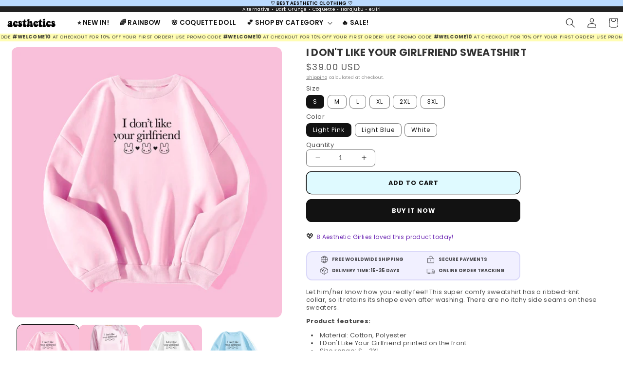

--- FILE ---
content_type: text/html; charset=utf-8
request_url: https://aesthetics-boutique.com/products/i-dont-like-your-girlfriend-sweatshirt
body_size: 38712
content:
<!doctype html>
<html class="no-js" lang="en">
  <head>
    <meta charset="utf-8">
    <meta http-equiv="X-UA-Compatible" content="IE=edge">
    <meta name="viewport" content="width=device-width,initial-scale=1">
    <meta name="theme-color" content="">
    <link rel="canonical" href="https://aesthetics-boutique.com/products/i-dont-like-your-girlfriend-sweatshirt"><link rel="icon" type="image/png" href="//aesthetics-boutique.com/cdn/shop/files/cropped-fav.png?crop=center&height=32&v=1644956334&width=32"><link rel="preconnect" href="https://fonts.shopifycdn.com" crossorigin><title>
      I Don&#39;t Like Your Girlfriend Sweatshirt
 &ndash; Aesthetics Boutique</title>

    
      <meta name="description" content="Let him/her know how you really feel! This super comfy sweatshirt has a ribbed-knit collar, so it retains its shape even after washing. There are no itchy side seams on these sweaters. Product features: Material: Cotton, Polyester I Don&#39;t Like Your Girlfriend printed on the front Size range: S - 3XL">
    

    

<meta property="og:site_name" content="Aesthetics Boutique">
<meta property="og:url" content="https://aesthetics-boutique.com/products/i-dont-like-your-girlfriend-sweatshirt">
<meta property="og:title" content="I Don&#39;t Like Your Girlfriend Sweatshirt">
<meta property="og:type" content="product">
<meta property="og:description" content="Let him/her know how you really feel! This super comfy sweatshirt has a ribbed-knit collar, so it retains its shape even after washing. There are no itchy side seams on these sweaters. Product features: Material: Cotton, Polyester I Don&#39;t Like Your Girlfriend printed on the front Size range: S - 3XL"><meta property="og:image" content="http://aesthetics-boutique.com/cdn/shop/products/dont-like-yr-gf-pink-crewneck-sweatshirt-egirl-aesthetic-kawaii.png?v=1700965883">
  <meta property="og:image:secure_url" content="https://aesthetics-boutique.com/cdn/shop/products/dont-like-yr-gf-pink-crewneck-sweatshirt-egirl-aesthetic-kawaii.png?v=1700965883">
  <meta property="og:image:width" content="1200">
  <meta property="og:image:height" content="1200"><meta property="og:price:amount" content="39.00">
  <meta property="og:price:currency" content="USD"><meta name="twitter:card" content="summary_large_image">
<meta name="twitter:title" content="I Don&#39;t Like Your Girlfriend Sweatshirt">
<meta name="twitter:description" content="Let him/her know how you really feel! This super comfy sweatshirt has a ribbed-knit collar, so it retains its shape even after washing. There are no itchy side seams on these sweaters. Product features: Material: Cotton, Polyester I Don&#39;t Like Your Girlfriend printed on the front Size range: S - 3XL">


    <script src="//aesthetics-boutique.com/cdn/shop/t/4/assets/constants.js?v=58251544750838685771686238786" defer="defer"></script>
    <script src="//aesthetics-boutique.com/cdn/shop/t/4/assets/pubsub.js?v=158357773527763999511686238787" defer="defer"></script>
    <script src="//aesthetics-boutique.com/cdn/shop/t/4/assets/global.js?v=139248116715221171191686238786" defer="defer"></script><script src="//aesthetics-boutique.com/cdn/shop/t/4/assets/animations.js?v=114255849464433187621686238785" defer="defer"></script><script>window.performance && window.performance.mark && window.performance.mark('shopify.content_for_header.start');</script><meta name="google-site-verification" content="aktv05ArYCmoaytTVM5IyPS5hSD7fG53zGPK3wTJjww">
<meta id="shopify-digital-wallet" name="shopify-digital-wallet" content="/61371580600/digital_wallets/dialog">
<link rel="alternate" hreflang="x-default" href="https://aesthetics-boutique.com/products/i-dont-like-your-girlfriend-sweatshirt">
<link rel="alternate" hreflang="en" href="https://aesthetics-boutique.com/products/i-dont-like-your-girlfriend-sweatshirt">
<link rel="alternate" hreflang="en-CA" href="https://aesthetics-boutique.com/en-ca/products/i-dont-like-your-girlfriend-sweatshirt">
<link rel="alternate" type="application/json+oembed" href="https://aesthetics-boutique.com/products/i-dont-like-your-girlfriend-sweatshirt.oembed">
<script async="async" src="/checkouts/internal/preloads.js?locale=en-US"></script>
<script id="shopify-features" type="application/json">{"accessToken":"1ea0e888b5393be5f7ac0a0598fd8493","betas":["rich-media-storefront-analytics"],"domain":"aesthetics-boutique.com","predictiveSearch":true,"shopId":61371580600,"locale":"en"}</script>
<script>var Shopify = Shopify || {};
Shopify.shop = "uwu-aesthetics.myshopify.com";
Shopify.locale = "en";
Shopify.currency = {"active":"USD","rate":"1.0"};
Shopify.country = "US";
Shopify.theme = {"name":"dawn 10","id":132121821368,"schema_name":"Dawn","schema_version":"10.0.0","theme_store_id":887,"role":"main"};
Shopify.theme.handle = "null";
Shopify.theme.style = {"id":null,"handle":null};
Shopify.cdnHost = "aesthetics-boutique.com/cdn";
Shopify.routes = Shopify.routes || {};
Shopify.routes.root = "/";</script>
<script type="module">!function(o){(o.Shopify=o.Shopify||{}).modules=!0}(window);</script>
<script>!function(o){function n(){var o=[];function n(){o.push(Array.prototype.slice.apply(arguments))}return n.q=o,n}var t=o.Shopify=o.Shopify||{};t.loadFeatures=n(),t.autoloadFeatures=n()}(window);</script>
<script id="shop-js-analytics" type="application/json">{"pageType":"product"}</script>
<script defer="defer" async type="module" src="//aesthetics-boutique.com/cdn/shopifycloud/shop-js/modules/v2/client.init-shop-cart-sync_BN7fPSNr.en.esm.js"></script>
<script defer="defer" async type="module" src="//aesthetics-boutique.com/cdn/shopifycloud/shop-js/modules/v2/chunk.common_Cbph3Kss.esm.js"></script>
<script defer="defer" async type="module" src="//aesthetics-boutique.com/cdn/shopifycloud/shop-js/modules/v2/chunk.modal_DKumMAJ1.esm.js"></script>
<script type="module">
  await import("//aesthetics-boutique.com/cdn/shopifycloud/shop-js/modules/v2/client.init-shop-cart-sync_BN7fPSNr.en.esm.js");
await import("//aesthetics-boutique.com/cdn/shopifycloud/shop-js/modules/v2/chunk.common_Cbph3Kss.esm.js");
await import("//aesthetics-boutique.com/cdn/shopifycloud/shop-js/modules/v2/chunk.modal_DKumMAJ1.esm.js");

  window.Shopify.SignInWithShop?.initShopCartSync?.({"fedCMEnabled":true,"windoidEnabled":true});

</script>
<script>(function() {
  var isLoaded = false;
  function asyncLoad() {
    if (isLoaded) return;
    isLoaded = true;
    var urls = ["https:\/\/pvc-app.herokuapp.com\/get_script\/f360ac84692211ed842166badcbb7b97.js?shop=uwu-aesthetics.myshopify.com"];
    for (var i = 0; i < urls.length; i++) {
      var s = document.createElement('script');
      s.type = 'text/javascript';
      s.async = true;
      s.src = urls[i];
      var x = document.getElementsByTagName('script')[0];
      x.parentNode.insertBefore(s, x);
    }
  };
  if(window.attachEvent) {
    window.attachEvent('onload', asyncLoad);
  } else {
    window.addEventListener('load', asyncLoad, false);
  }
})();</script>
<script id="__st">var __st={"a":61371580600,"offset":-28800,"reqid":"253416e1-860f-43ed-badd-e5d23b8b9870-1769915424","pageurl":"aesthetics-boutique.com\/products\/i-dont-like-your-girlfriend-sweatshirt","u":"6d96f938253c","p":"product","rtyp":"product","rid":7263052824760};</script>
<script>window.ShopifyPaypalV4VisibilityTracking = true;</script>
<script id="captcha-bootstrap">!function(){'use strict';const t='contact',e='account',n='new_comment',o=[[t,t],['blogs',n],['comments',n],[t,'customer']],c=[[e,'customer_login'],[e,'guest_login'],[e,'recover_customer_password'],[e,'create_customer']],r=t=>t.map((([t,e])=>`form[action*='/${t}']:not([data-nocaptcha='true']) input[name='form_type'][value='${e}']`)).join(','),a=t=>()=>t?[...document.querySelectorAll(t)].map((t=>t.form)):[];function s(){const t=[...o],e=r(t);return a(e)}const i='password',u='form_key',d=['recaptcha-v3-token','g-recaptcha-response','h-captcha-response',i],f=()=>{try{return window.sessionStorage}catch{return}},m='__shopify_v',_=t=>t.elements[u];function p(t,e,n=!1){try{const o=window.sessionStorage,c=JSON.parse(o.getItem(e)),{data:r}=function(t){const{data:e,action:n}=t;return t[m]||n?{data:e,action:n}:{data:t,action:n}}(c);for(const[e,n]of Object.entries(r))t.elements[e]&&(t.elements[e].value=n);n&&o.removeItem(e)}catch(o){console.error('form repopulation failed',{error:o})}}const l='form_type',E='cptcha';function T(t){t.dataset[E]=!0}const w=window,h=w.document,L='Shopify',v='ce_forms',y='captcha';let A=!1;((t,e)=>{const n=(g='f06e6c50-85a8-45c8-87d0-21a2b65856fe',I='https://cdn.shopify.com/shopifycloud/storefront-forms-hcaptcha/ce_storefront_forms_captcha_hcaptcha.v1.5.2.iife.js',D={infoText:'Protected by hCaptcha',privacyText:'Privacy',termsText:'Terms'},(t,e,n)=>{const o=w[L][v],c=o.bindForm;if(c)return c(t,g,e,D).then(n);var r;o.q.push([[t,g,e,D],n]),r=I,A||(h.body.append(Object.assign(h.createElement('script'),{id:'captcha-provider',async:!0,src:r})),A=!0)});var g,I,D;w[L]=w[L]||{},w[L][v]=w[L][v]||{},w[L][v].q=[],w[L][y]=w[L][y]||{},w[L][y].protect=function(t,e){n(t,void 0,e),T(t)},Object.freeze(w[L][y]),function(t,e,n,w,h,L){const[v,y,A,g]=function(t,e,n){const i=e?o:[],u=t?c:[],d=[...i,...u],f=r(d),m=r(i),_=r(d.filter((([t,e])=>n.includes(e))));return[a(f),a(m),a(_),s()]}(w,h,L),I=t=>{const e=t.target;return e instanceof HTMLFormElement?e:e&&e.form},D=t=>v().includes(t);t.addEventListener('submit',(t=>{const e=I(t);if(!e)return;const n=D(e)&&!e.dataset.hcaptchaBound&&!e.dataset.recaptchaBound,o=_(e),c=g().includes(e)&&(!o||!o.value);(n||c)&&t.preventDefault(),c&&!n&&(function(t){try{if(!f())return;!function(t){const e=f();if(!e)return;const n=_(t);if(!n)return;const o=n.value;o&&e.removeItem(o)}(t);const e=Array.from(Array(32),(()=>Math.random().toString(36)[2])).join('');!function(t,e){_(t)||t.append(Object.assign(document.createElement('input'),{type:'hidden',name:u})),t.elements[u].value=e}(t,e),function(t,e){const n=f();if(!n)return;const o=[...t.querySelectorAll(`input[type='${i}']`)].map((({name:t})=>t)),c=[...d,...o],r={};for(const[a,s]of new FormData(t).entries())c.includes(a)||(r[a]=s);n.setItem(e,JSON.stringify({[m]:1,action:t.action,data:r}))}(t,e)}catch(e){console.error('failed to persist form',e)}}(e),e.submit())}));const S=(t,e)=>{t&&!t.dataset[E]&&(n(t,e.some((e=>e===t))),T(t))};for(const o of['focusin','change'])t.addEventListener(o,(t=>{const e=I(t);D(e)&&S(e,y())}));const B=e.get('form_key'),M=e.get(l),P=B&&M;t.addEventListener('DOMContentLoaded',(()=>{const t=y();if(P)for(const e of t)e.elements[l].value===M&&p(e,B);[...new Set([...A(),...v().filter((t=>'true'===t.dataset.shopifyCaptcha))])].forEach((e=>S(e,t)))}))}(h,new URLSearchParams(w.location.search),n,t,e,['guest_login'])})(!1,!0)}();</script>
<script integrity="sha256-4kQ18oKyAcykRKYeNunJcIwy7WH5gtpwJnB7kiuLZ1E=" data-source-attribution="shopify.loadfeatures" defer="defer" src="//aesthetics-boutique.com/cdn/shopifycloud/storefront/assets/storefront/load_feature-a0a9edcb.js" crossorigin="anonymous"></script>
<script data-source-attribution="shopify.dynamic_checkout.dynamic.init">var Shopify=Shopify||{};Shopify.PaymentButton=Shopify.PaymentButton||{isStorefrontPortableWallets:!0,init:function(){window.Shopify.PaymentButton.init=function(){};var t=document.createElement("script");t.src="https://aesthetics-boutique.com/cdn/shopifycloud/portable-wallets/latest/portable-wallets.en.js",t.type="module",document.head.appendChild(t)}};
</script>
<script data-source-attribution="shopify.dynamic_checkout.buyer_consent">
  function portableWalletsHideBuyerConsent(e){var t=document.getElementById("shopify-buyer-consent"),n=document.getElementById("shopify-subscription-policy-button");t&&n&&(t.classList.add("hidden"),t.setAttribute("aria-hidden","true"),n.removeEventListener("click",e))}function portableWalletsShowBuyerConsent(e){var t=document.getElementById("shopify-buyer-consent"),n=document.getElementById("shopify-subscription-policy-button");t&&n&&(t.classList.remove("hidden"),t.removeAttribute("aria-hidden"),n.addEventListener("click",e))}window.Shopify?.PaymentButton&&(window.Shopify.PaymentButton.hideBuyerConsent=portableWalletsHideBuyerConsent,window.Shopify.PaymentButton.showBuyerConsent=portableWalletsShowBuyerConsent);
</script>
<script>
  function portableWalletsCleanup(e){e&&e.src&&console.error("Failed to load portable wallets script "+e.src);var t=document.querySelectorAll("shopify-accelerated-checkout .shopify-payment-button__skeleton, shopify-accelerated-checkout-cart .wallet-cart-button__skeleton"),e=document.getElementById("shopify-buyer-consent");for(let e=0;e<t.length;e++)t[e].remove();e&&e.remove()}function portableWalletsNotLoadedAsModule(e){e instanceof ErrorEvent&&"string"==typeof e.message&&e.message.includes("import.meta")&&"string"==typeof e.filename&&e.filename.includes("portable-wallets")&&(window.removeEventListener("error",portableWalletsNotLoadedAsModule),window.Shopify.PaymentButton.failedToLoad=e,"loading"===document.readyState?document.addEventListener("DOMContentLoaded",window.Shopify.PaymentButton.init):window.Shopify.PaymentButton.init())}window.addEventListener("error",portableWalletsNotLoadedAsModule);
</script>

<script type="module" src="https://aesthetics-boutique.com/cdn/shopifycloud/portable-wallets/latest/portable-wallets.en.js" onError="portableWalletsCleanup(this)" crossorigin="anonymous"></script>
<script nomodule>
  document.addEventListener("DOMContentLoaded", portableWalletsCleanup);
</script>

<link id="shopify-accelerated-checkout-styles" rel="stylesheet" media="screen" href="https://aesthetics-boutique.com/cdn/shopifycloud/portable-wallets/latest/accelerated-checkout-backwards-compat.css" crossorigin="anonymous">
<style id="shopify-accelerated-checkout-cart">
        #shopify-buyer-consent {
  margin-top: 1em;
  display: inline-block;
  width: 100%;
}

#shopify-buyer-consent.hidden {
  display: none;
}

#shopify-subscription-policy-button {
  background: none;
  border: none;
  padding: 0;
  text-decoration: underline;
  font-size: inherit;
  cursor: pointer;
}

#shopify-subscription-policy-button::before {
  box-shadow: none;
}

      </style>
<script id="sections-script" data-sections="header" defer="defer" src="//aesthetics-boutique.com/cdn/shop/t/4/compiled_assets/scripts.js?v=2811"></script>
<script>window.performance && window.performance.mark && window.performance.mark('shopify.content_for_header.end');</script>


    <style data-shopify>
      @font-face {
  font-family: Poppins;
  font-weight: 400;
  font-style: normal;
  font-display: swap;
  src: url("//aesthetics-boutique.com/cdn/fonts/poppins/poppins_n4.0ba78fa5af9b0e1a374041b3ceaadf0a43b41362.woff2") format("woff2"),
       url("//aesthetics-boutique.com/cdn/fonts/poppins/poppins_n4.214741a72ff2596839fc9760ee7a770386cf16ca.woff") format("woff");
}

      @font-face {
  font-family: Poppins;
  font-weight: 700;
  font-style: normal;
  font-display: swap;
  src: url("//aesthetics-boutique.com/cdn/fonts/poppins/poppins_n7.56758dcf284489feb014a026f3727f2f20a54626.woff2") format("woff2"),
       url("//aesthetics-boutique.com/cdn/fonts/poppins/poppins_n7.f34f55d9b3d3205d2cd6f64955ff4b36f0cfd8da.woff") format("woff");
}

      @font-face {
  font-family: Poppins;
  font-weight: 400;
  font-style: italic;
  font-display: swap;
  src: url("//aesthetics-boutique.com/cdn/fonts/poppins/poppins_i4.846ad1e22474f856bd6b81ba4585a60799a9f5d2.woff2") format("woff2"),
       url("//aesthetics-boutique.com/cdn/fonts/poppins/poppins_i4.56b43284e8b52fc64c1fd271f289a39e8477e9ec.woff") format("woff");
}

      @font-face {
  font-family: Poppins;
  font-weight: 700;
  font-style: italic;
  font-display: swap;
  src: url("//aesthetics-boutique.com/cdn/fonts/poppins/poppins_i7.42fd71da11e9d101e1e6c7932199f925f9eea42d.woff2") format("woff2"),
       url("//aesthetics-boutique.com/cdn/fonts/poppins/poppins_i7.ec8499dbd7616004e21155106d13837fff4cf556.woff") format("woff");
}

      @font-face {
  font-family: Poppins;
  font-weight: 600;
  font-style: normal;
  font-display: swap;
  src: url("//aesthetics-boutique.com/cdn/fonts/poppins/poppins_n6.aa29d4918bc243723d56b59572e18228ed0786f6.woff2") format("woff2"),
       url("//aesthetics-boutique.com/cdn/fonts/poppins/poppins_n6.5f815d845fe073750885d5b7e619ee00e8111208.woff") format("woff");
}


      
        :root,
        .color-background-1 {
          --color-background: 255,255,255;
        
          --gradient-background: #ffffff;
        
        --color-foreground: 18,18,18;
        --color-shadow: 18,18,18;
        --color-button: 18,18,18;
        --color-button-text: 255,255,255;
        --color-secondary-button: 255,255,255;
        --color-secondary-button-text: 18,18,18;
        --color-link: 18,18,18;
        --color-badge-foreground: 18,18,18;
        --color-badge-background: 255,255,255;
        --color-badge-border: 18,18,18;
        --payment-terms-background-color: rgb(255 255 255);
      }
      
        
        .color-background-2 {
          --color-background: 227,241,255;
        
          --gradient-background: #e3f1ff;
        
        --color-foreground: 18,18,18;
        --color-shadow: 18,18,18;
        --color-button: 18,18,18;
        --color-button-text: 238,246,255;
        --color-secondary-button: 227,241,255;
        --color-secondary-button-text: 18,18,18;
        --color-link: 18,18,18;
        --color-badge-foreground: 18,18,18;
        --color-badge-background: 227,241,255;
        --color-badge-border: 18,18,18;
        --payment-terms-background-color: rgb(227 241 255);
      }
      
        
        .color-inverse {
          --color-background: 235,247,233;
        
          --gradient-background: #ebf7e9;
        
        --color-foreground: 36,51,39;
        --color-shadow: 165,212,158;
        --color-button: 165,212,158;
        --color-button-text: 255,255,255;
        --color-secondary-button: 235,247,233;
        --color-secondary-button-text: 165,212,158;
        --color-link: 165,212,158;
        --color-badge-foreground: 36,51,39;
        --color-badge-background: 235,247,233;
        --color-badge-border: 36,51,39;
        --payment-terms-background-color: rgb(235 247 233);
      }
      
        
        .color-accent-1 {
          --color-background: 253,249,229;
        
          --gradient-background: #fdf9e5;
        
        --color-foreground: 100,74,74;
        --color-shadow: 100,74,74;
        --color-button: 252,232,134;
        --color-button-text: 100,74,74;
        --color-secondary-button: 253,249,229;
        --color-secondary-button-text: 255,255,255;
        --color-link: 255,255,255;
        --color-badge-foreground: 100,74,74;
        --color-badge-background: 253,249,229;
        --color-badge-border: 100,74,74;
        --payment-terms-background-color: rgb(253 249 229);
      }
      
        
        .color-accent-2 {
          --color-background: 231,231,255;
        
          --gradient-background: #e7e7ff;
        
        --color-foreground: 18,18,18;
        --color-shadow: 18,18,18;
        --color-button: 134,112,164;
        --color-button-text: 255,255,255;
        --color-secondary-button: 231,231,255;
        --color-secondary-button-text: 255,255,255;
        --color-link: 255,255,255;
        --color-badge-foreground: 18,18,18;
        --color-badge-background: 231,231,255;
        --color-badge-border: 18,18,18;
        --payment-terms-background-color: rgb(231 231 255);
      }
      
        
        .color-scheme-c5768d72-2107-4bef-a27d-f43516dbcb81 {
          --color-background: 255,242,236;
        
          --gradient-background: #fff2ec;
        
        --color-foreground: 18,18,18;
        --color-shadow: 255,181,147;
        --color-button: 255,205,182;
        --color-button-text: 255,255,255;
        --color-secondary-button: 255,242,236;
        --color-secondary-button-text: 255,181,147;
        --color-link: 255,181,147;
        --color-badge-foreground: 18,18,18;
        --color-badge-background: 255,242,236;
        --color-badge-border: 18,18,18;
        --payment-terms-background-color: rgb(255 242 236);
      }
      
        
        .color-scheme-f2723293-b4df-4107-bbbc-1208c460d2d9 {
          --color-background: 255,233,245;
        
          --gradient-background: #ffe9f5;
        
        --color-foreground: 70,46,59;
        --color-shadow: 118,7,67;
        --color-button: 245,156,192;
        --color-button-text: 255,255,255;
        --color-secondary-button: 255,233,245;
        --color-secondary-button-text: 118,7,67;
        --color-link: 118,7,67;
        --color-badge-foreground: 70,46,59;
        --color-badge-background: 255,233,245;
        --color-badge-border: 70,46,59;
        --payment-terms-background-color: rgb(255 233 245);
      }
      
        
        .color-scheme-a184f9f7-89f3-4cc3-8215-ca73cf4b7388 {
          --color-background: 242,242,242;
        
          --gradient-background: #f2f2f2;
        
        --color-foreground: 18,18,18;
        --color-shadow: 18,18,18;
        --color-button: 171,171,171;
        --color-button-text: 255,255,255;
        --color-secondary-button: 242,242,242;
        --color-secondary-button-text: 18,18,18;
        --color-link: 18,18,18;
        --color-badge-foreground: 18,18,18;
        --color-badge-background: 242,242,242;
        --color-badge-border: 18,18,18;
        --payment-terms-background-color: rgb(242 242 242);
      }
      

      body, .color-background-1, .color-background-2, .color-inverse, .color-accent-1, .color-accent-2, .color-scheme-c5768d72-2107-4bef-a27d-f43516dbcb81, .color-scheme-f2723293-b4df-4107-bbbc-1208c460d2d9, .color-scheme-a184f9f7-89f3-4cc3-8215-ca73cf4b7388 {
        color: rgba(var(--color-foreground), 0.75);
        background-color: rgb(var(--color-background));
      }

      :root {
        --font-body-family: Poppins, sans-serif;
        --font-body-style: normal;
        --font-body-weight: 400;
        --font-body-weight-bold: 700;

        --font-heading-family: Poppins, sans-serif;
        --font-heading-style: normal;
        --font-heading-weight: 600;

        --font-body-scale: 1.0;
        --font-heading-scale: 1.0;

        --media-padding: px;
        --media-border-opacity: 0.05;
        --media-border-width: 0px;
        --media-radius: 12px;
        --media-shadow-opacity: 0.0;
        --media-shadow-horizontal-offset: 0px;
        --media-shadow-vertical-offset: 4px;
        --media-shadow-blur-radius: 5px;
        --media-shadow-visible: 0;

        --page-width: 140rem;
        --page-width-margin: 0rem;

        --product-card-image-padding: 0.0rem;
        --product-card-corner-radius: 1.2rem;
        --product-card-text-alignment: center;
        --product-card-border-width: 0.0rem;
        --product-card-border-opacity: 1.0;
        --product-card-shadow-opacity: 0.0;
        --product-card-shadow-visible: 0;
        --product-card-shadow-horizontal-offset: -4.0rem;
        --product-card-shadow-vertical-offset: -4.0rem;
        --product-card-shadow-blur-radius: 0.0rem;

        --collection-card-image-padding: 0.0rem;
        --collection-card-corner-radius: 2.0rem;
        --collection-card-text-alignment: center;
        --collection-card-border-width: 0.0rem;
        --collection-card-border-opacity: 1.0;
        --collection-card-shadow-opacity: 0.0;
        --collection-card-shadow-visible: 0;
        --collection-card-shadow-horizontal-offset: 0.0rem;
        --collection-card-shadow-vertical-offset: 0.4rem;
        --collection-card-shadow-blur-radius: 0.5rem;

        --blog-card-image-padding: 0.8rem;
        --blog-card-corner-radius: 1.2rem;
        --blog-card-text-alignment: center;
        --blog-card-border-width: 0.0rem;
        --blog-card-border-opacity: 0.1;
        --blog-card-shadow-opacity: 0.0;
        --blog-card-shadow-visible: 0;
        --blog-card-shadow-horizontal-offset: 0.0rem;
        --blog-card-shadow-vertical-offset: 0.4rem;
        --blog-card-shadow-blur-radius: 0.5rem;

        --badge-corner-radius: 4.0rem;

        --popup-border-width: 1px;
        --popup-border-opacity: 0.1;
        --popup-corner-radius: 12px;
        --popup-shadow-opacity: 0.0;
        --popup-shadow-horizontal-offset: 0px;
        --popup-shadow-vertical-offset: 4px;
        --popup-shadow-blur-radius: 5px;

        --drawer-border-width: 0px;
        --drawer-border-opacity: 0.0;
        --drawer-shadow-opacity: 0.0;
        --drawer-shadow-horizontal-offset: 0px;
        --drawer-shadow-vertical-offset: 0px;
        --drawer-shadow-blur-radius: 0px;

        --spacing-sections-desktop: 0px;
        --spacing-sections-mobile: 0px;

        --grid-desktop-vertical-spacing: 12px;
        --grid-desktop-horizontal-spacing: 12px;
        --grid-mobile-vertical-spacing: 6px;
        --grid-mobile-horizontal-spacing: 6px;

        --text-boxes-border-opacity: 0.1;
        --text-boxes-border-width: 0px;
        --text-boxes-radius: 12px;
        --text-boxes-shadow-opacity: 0.0;
        --text-boxes-shadow-visible: 0;
        --text-boxes-shadow-horizontal-offset: 0px;
        --text-boxes-shadow-vertical-offset: 4px;
        --text-boxes-shadow-blur-radius: 5px;

        --buttons-radius: 10px;
        --buttons-radius-outset: 11px;
        --buttons-border-width: 1px;
        --buttons-border-opacity: 1.0;
        --buttons-shadow-opacity: 0.0;
        --buttons-shadow-visible: 0;
        --buttons-shadow-horizontal-offset: 0px;
        --buttons-shadow-vertical-offset: 4px;
        --buttons-shadow-blur-radius: 5px;
        --buttons-border-offset: 0.3px;

        --inputs-radius: 6px;
        --inputs-border-width: 1px;
        --inputs-border-opacity: 0.55;
        --inputs-shadow-opacity: 0.0;
        --inputs-shadow-horizontal-offset: 0px;
        --inputs-margin-offset: 0px;
        --inputs-shadow-vertical-offset: 4px;
        --inputs-shadow-blur-radius: 5px;
        --inputs-radius-outset: 7px;

        --variant-pills-radius: 10px;
        --variant-pills-border-width: 1px;
        --variant-pills-border-opacity: 0.55;
        --variant-pills-shadow-opacity: 0.0;
        --variant-pills-shadow-horizontal-offset: 0px;
        --variant-pills-shadow-vertical-offset: 4px;
        --variant-pills-shadow-blur-radius: 5px;
      }

      *,
      *::before,
      *::after {
        box-sizing: inherit;
      }

      html {
        box-sizing: border-box;
        font-size: calc(var(--font-body-scale) * 62.5%);
        height: 100%;
      }

      body {
        display: grid;
        grid-template-rows: auto auto 1fr auto;
        grid-template-columns: 100%;
        min-height: 100%;
        margin: 0;
        font-size: 1.5rem;
        letter-spacing: 0.06rem;
        line-height: calc(1 + 0.8 / var(--font-body-scale));
        font-family: var(--font-body-family);
        font-style: var(--font-body-style);
        font-weight: var(--font-body-weight);
      }

      @media screen and (min-width: 750px) {
        body {
          font-size: 1.6rem;
        }
      }
    </style>

    <link href="//aesthetics-boutique.com/cdn/shop/t/4/assets/base.css?v=50475141118996757281699369694" rel="stylesheet" type="text/css" media="all" />
<link rel="preload" as="font" href="//aesthetics-boutique.com/cdn/fonts/poppins/poppins_n4.0ba78fa5af9b0e1a374041b3ceaadf0a43b41362.woff2" type="font/woff2" crossorigin><link rel="preload" as="font" href="//aesthetics-boutique.com/cdn/fonts/poppins/poppins_n6.aa29d4918bc243723d56b59572e18228ed0786f6.woff2" type="font/woff2" crossorigin><link
        rel="stylesheet"
        href="//aesthetics-boutique.com/cdn/shop/t/4/assets/component-predictive-search.css?v=118923337488134913561686238786"
        media="print"
        onload="this.media='all'"
      ><script>
      document.documentElement.className = document.documentElement.className.replace('no-js', 'js');
      if (Shopify.designMode) {
        document.documentElement.classList.add('shopify-design-mode');
      }
    </script>
  <link href="https://monorail-edge.shopifysvc.com" rel="dns-prefetch">
<script>(function(){if ("sendBeacon" in navigator && "performance" in window) {try {var session_token_from_headers = performance.getEntriesByType('navigation')[0].serverTiming.find(x => x.name == '_s').description;} catch {var session_token_from_headers = undefined;}var session_cookie_matches = document.cookie.match(/_shopify_s=([^;]*)/);var session_token_from_cookie = session_cookie_matches && session_cookie_matches.length === 2 ? session_cookie_matches[1] : "";var session_token = session_token_from_headers || session_token_from_cookie || "";function handle_abandonment_event(e) {var entries = performance.getEntries().filter(function(entry) {return /monorail-edge.shopifysvc.com/.test(entry.name);});if (!window.abandonment_tracked && entries.length === 0) {window.abandonment_tracked = true;var currentMs = Date.now();var navigation_start = performance.timing.navigationStart;var payload = {shop_id: 61371580600,url: window.location.href,navigation_start,duration: currentMs - navigation_start,session_token,page_type: "product"};window.navigator.sendBeacon("https://monorail-edge.shopifysvc.com/v1/produce", JSON.stringify({schema_id: "online_store_buyer_site_abandonment/1.1",payload: payload,metadata: {event_created_at_ms: currentMs,event_sent_at_ms: currentMs}}));}}window.addEventListener('pagehide', handle_abandonment_event);}}());</script>
<script id="web-pixels-manager-setup">(function e(e,d,r,n,o){if(void 0===o&&(o={}),!Boolean(null===(a=null===(i=window.Shopify)||void 0===i?void 0:i.analytics)||void 0===a?void 0:a.replayQueue)){var i,a;window.Shopify=window.Shopify||{};var t=window.Shopify;t.analytics=t.analytics||{};var s=t.analytics;s.replayQueue=[],s.publish=function(e,d,r){return s.replayQueue.push([e,d,r]),!0};try{self.performance.mark("wpm:start")}catch(e){}var l=function(){var e={modern:/Edge?\/(1{2}[4-9]|1[2-9]\d|[2-9]\d{2}|\d{4,})\.\d+(\.\d+|)|Firefox\/(1{2}[4-9]|1[2-9]\d|[2-9]\d{2}|\d{4,})\.\d+(\.\d+|)|Chrom(ium|e)\/(9{2}|\d{3,})\.\d+(\.\d+|)|(Maci|X1{2}).+ Version\/(15\.\d+|(1[6-9]|[2-9]\d|\d{3,})\.\d+)([,.]\d+|)( \(\w+\)|)( Mobile\/\w+|) Safari\/|Chrome.+OPR\/(9{2}|\d{3,})\.\d+\.\d+|(CPU[ +]OS|iPhone[ +]OS|CPU[ +]iPhone|CPU IPhone OS|CPU iPad OS)[ +]+(15[._]\d+|(1[6-9]|[2-9]\d|\d{3,})[._]\d+)([._]\d+|)|Android:?[ /-](13[3-9]|1[4-9]\d|[2-9]\d{2}|\d{4,})(\.\d+|)(\.\d+|)|Android.+Firefox\/(13[5-9]|1[4-9]\d|[2-9]\d{2}|\d{4,})\.\d+(\.\d+|)|Android.+Chrom(ium|e)\/(13[3-9]|1[4-9]\d|[2-9]\d{2}|\d{4,})\.\d+(\.\d+|)|SamsungBrowser\/([2-9]\d|\d{3,})\.\d+/,legacy:/Edge?\/(1[6-9]|[2-9]\d|\d{3,})\.\d+(\.\d+|)|Firefox\/(5[4-9]|[6-9]\d|\d{3,})\.\d+(\.\d+|)|Chrom(ium|e)\/(5[1-9]|[6-9]\d|\d{3,})\.\d+(\.\d+|)([\d.]+$|.*Safari\/(?![\d.]+ Edge\/[\d.]+$))|(Maci|X1{2}).+ Version\/(10\.\d+|(1[1-9]|[2-9]\d|\d{3,})\.\d+)([,.]\d+|)( \(\w+\)|)( Mobile\/\w+|) Safari\/|Chrome.+OPR\/(3[89]|[4-9]\d|\d{3,})\.\d+\.\d+|(CPU[ +]OS|iPhone[ +]OS|CPU[ +]iPhone|CPU IPhone OS|CPU iPad OS)[ +]+(10[._]\d+|(1[1-9]|[2-9]\d|\d{3,})[._]\d+)([._]\d+|)|Android:?[ /-](13[3-9]|1[4-9]\d|[2-9]\d{2}|\d{4,})(\.\d+|)(\.\d+|)|Mobile Safari.+OPR\/([89]\d|\d{3,})\.\d+\.\d+|Android.+Firefox\/(13[5-9]|1[4-9]\d|[2-9]\d{2}|\d{4,})\.\d+(\.\d+|)|Android.+Chrom(ium|e)\/(13[3-9]|1[4-9]\d|[2-9]\d{2}|\d{4,})\.\d+(\.\d+|)|Android.+(UC? ?Browser|UCWEB|U3)[ /]?(15\.([5-9]|\d{2,})|(1[6-9]|[2-9]\d|\d{3,})\.\d+)\.\d+|SamsungBrowser\/(5\.\d+|([6-9]|\d{2,})\.\d+)|Android.+MQ{2}Browser\/(14(\.(9|\d{2,})|)|(1[5-9]|[2-9]\d|\d{3,})(\.\d+|))(\.\d+|)|K[Aa][Ii]OS\/(3\.\d+|([4-9]|\d{2,})\.\d+)(\.\d+|)/},d=e.modern,r=e.legacy,n=navigator.userAgent;return n.match(d)?"modern":n.match(r)?"legacy":"unknown"}(),u="modern"===l?"modern":"legacy",c=(null!=n?n:{modern:"",legacy:""})[u],f=function(e){return[e.baseUrl,"/wpm","/b",e.hashVersion,"modern"===e.buildTarget?"m":"l",".js"].join("")}({baseUrl:d,hashVersion:r,buildTarget:u}),m=function(e){var d=e.version,r=e.bundleTarget,n=e.surface,o=e.pageUrl,i=e.monorailEndpoint;return{emit:function(e){var a=e.status,t=e.errorMsg,s=(new Date).getTime(),l=JSON.stringify({metadata:{event_sent_at_ms:s},events:[{schema_id:"web_pixels_manager_load/3.1",payload:{version:d,bundle_target:r,page_url:o,status:a,surface:n,error_msg:t},metadata:{event_created_at_ms:s}}]});if(!i)return console&&console.warn&&console.warn("[Web Pixels Manager] No Monorail endpoint provided, skipping logging."),!1;try{return self.navigator.sendBeacon.bind(self.navigator)(i,l)}catch(e){}var u=new XMLHttpRequest;try{return u.open("POST",i,!0),u.setRequestHeader("Content-Type","text/plain"),u.send(l),!0}catch(e){return console&&console.warn&&console.warn("[Web Pixels Manager] Got an unhandled error while logging to Monorail."),!1}}}}({version:r,bundleTarget:l,surface:e.surface,pageUrl:self.location.href,monorailEndpoint:e.monorailEndpoint});try{o.browserTarget=l,function(e){var d=e.src,r=e.async,n=void 0===r||r,o=e.onload,i=e.onerror,a=e.sri,t=e.scriptDataAttributes,s=void 0===t?{}:t,l=document.createElement("script"),u=document.querySelector("head"),c=document.querySelector("body");if(l.async=n,l.src=d,a&&(l.integrity=a,l.crossOrigin="anonymous"),s)for(var f in s)if(Object.prototype.hasOwnProperty.call(s,f))try{l.dataset[f]=s[f]}catch(e){}if(o&&l.addEventListener("load",o),i&&l.addEventListener("error",i),u)u.appendChild(l);else{if(!c)throw new Error("Did not find a head or body element to append the script");c.appendChild(l)}}({src:f,async:!0,onload:function(){if(!function(){var e,d;return Boolean(null===(d=null===(e=window.Shopify)||void 0===e?void 0:e.analytics)||void 0===d?void 0:d.initialized)}()){var d=window.webPixelsManager.init(e)||void 0;if(d){var r=window.Shopify.analytics;r.replayQueue.forEach((function(e){var r=e[0],n=e[1],o=e[2];d.publishCustomEvent(r,n,o)})),r.replayQueue=[],r.publish=d.publishCustomEvent,r.visitor=d.visitor,r.initialized=!0}}},onerror:function(){return m.emit({status:"failed",errorMsg:"".concat(f," has failed to load")})},sri:function(e){var d=/^sha384-[A-Za-z0-9+/=]+$/;return"string"==typeof e&&d.test(e)}(c)?c:"",scriptDataAttributes:o}),m.emit({status:"loading"})}catch(e){m.emit({status:"failed",errorMsg:(null==e?void 0:e.message)||"Unknown error"})}}})({shopId: 61371580600,storefrontBaseUrl: "https://aesthetics-boutique.com",extensionsBaseUrl: "https://extensions.shopifycdn.com/cdn/shopifycloud/web-pixels-manager",monorailEndpoint: "https://monorail-edge.shopifysvc.com/unstable/produce_batch",surface: "storefront-renderer",enabledBetaFlags: ["2dca8a86"],webPixelsConfigList: [{"id":"673546424","configuration":"{\"config\":\"{\\\"pixel_id\\\":\\\"G-EWZPWF94Q1\\\",\\\"target_country\\\":\\\"US\\\",\\\"gtag_events\\\":[{\\\"type\\\":\\\"begin_checkout\\\",\\\"action_label\\\":\\\"G-EWZPWF94Q1\\\"},{\\\"type\\\":\\\"search\\\",\\\"action_label\\\":\\\"G-EWZPWF94Q1\\\"},{\\\"type\\\":\\\"view_item\\\",\\\"action_label\\\":[\\\"G-EWZPWF94Q1\\\",\\\"MC-11ENB822F2\\\"]},{\\\"type\\\":\\\"purchase\\\",\\\"action_label\\\":[\\\"G-EWZPWF94Q1\\\",\\\"MC-11ENB822F2\\\"]},{\\\"type\\\":\\\"page_view\\\",\\\"action_label\\\":[\\\"G-EWZPWF94Q1\\\",\\\"MC-11ENB822F2\\\"]},{\\\"type\\\":\\\"add_payment_info\\\",\\\"action_label\\\":\\\"G-EWZPWF94Q1\\\"},{\\\"type\\\":\\\"add_to_cart\\\",\\\"action_label\\\":\\\"G-EWZPWF94Q1\\\"}],\\\"enable_monitoring_mode\\\":false}\"}","eventPayloadVersion":"v1","runtimeContext":"OPEN","scriptVersion":"b2a88bafab3e21179ed38636efcd8a93","type":"APP","apiClientId":1780363,"privacyPurposes":[],"dataSharingAdjustments":{"protectedCustomerApprovalScopes":["read_customer_address","read_customer_email","read_customer_name","read_customer_personal_data","read_customer_phone"]}},{"id":"75923640","configuration":"{\"tagID\":\"2614198937378\"}","eventPayloadVersion":"v1","runtimeContext":"STRICT","scriptVersion":"18031546ee651571ed29edbe71a3550b","type":"APP","apiClientId":3009811,"privacyPurposes":["ANALYTICS","MARKETING","SALE_OF_DATA"],"dataSharingAdjustments":{"protectedCustomerApprovalScopes":["read_customer_address","read_customer_email","read_customer_name","read_customer_personal_data","read_customer_phone"]}},{"id":"shopify-app-pixel","configuration":"{}","eventPayloadVersion":"v1","runtimeContext":"STRICT","scriptVersion":"0450","apiClientId":"shopify-pixel","type":"APP","privacyPurposes":["ANALYTICS","MARKETING"]},{"id":"shopify-custom-pixel","eventPayloadVersion":"v1","runtimeContext":"LAX","scriptVersion":"0450","apiClientId":"shopify-pixel","type":"CUSTOM","privacyPurposes":["ANALYTICS","MARKETING"]}],isMerchantRequest: false,initData: {"shop":{"name":"Aesthetics Boutique","paymentSettings":{"currencyCode":"USD"},"myshopifyDomain":"uwu-aesthetics.myshopify.com","countryCode":"US","storefrontUrl":"https:\/\/aesthetics-boutique.com"},"customer":null,"cart":null,"checkout":null,"productVariants":[{"price":{"amount":39.0,"currencyCode":"USD"},"product":{"title":"I Don't Like Your Girlfriend Sweatshirt","vendor":"UwU Club","id":"7263052824760","untranslatedTitle":"I Don't Like Your Girlfriend Sweatshirt","url":"\/products\/i-dont-like-your-girlfriend-sweatshirt","type":"Sweatshirt"},"id":"42080688570552","image":{"src":"\/\/aesthetics-boutique.com\/cdn\/shop\/files\/i-dont-like-your-girlfriend-pink-sweatshirt.png?v=1700965883"},"sku":"19061927611463595323","title":"S \/ Light Pink","untranslatedTitle":"S \/ Light Pink"},{"price":{"amount":39.0,"currencyCode":"USD"},"product":{"title":"I Don't Like Your Girlfriend Sweatshirt","vendor":"UwU Club","id":"7263052824760","untranslatedTitle":"I Don't Like Your Girlfriend Sweatshirt","url":"\/products\/i-dont-like-your-girlfriend-sweatshirt","type":"Sweatshirt"},"id":"42080688603320","image":{"src":"\/\/aesthetics-boutique.com\/cdn\/shop\/files\/i-dont-like-your-girlfriend-pink-sweatshirt.png?v=1700965883"},"sku":"30726178917540686023","title":"M \/ Light Pink","untranslatedTitle":"M \/ Light Pink"},{"price":{"amount":39.0,"currencyCode":"USD"},"product":{"title":"I Don't Like Your Girlfriend Sweatshirt","vendor":"UwU Club","id":"7263052824760","untranslatedTitle":"I Don't Like Your Girlfriend Sweatshirt","url":"\/products\/i-dont-like-your-girlfriend-sweatshirt","type":"Sweatshirt"},"id":"42080688636088","image":{"src":"\/\/aesthetics-boutique.com\/cdn\/shop\/files\/i-dont-like-your-girlfriend-pink-sweatshirt.png?v=1700965883"},"sku":"21398433250889955936","title":"L \/ Light Pink","untranslatedTitle":"L \/ Light Pink"},{"price":{"amount":39.0,"currencyCode":"USD"},"product":{"title":"I Don't Like Your Girlfriend Sweatshirt","vendor":"UwU Club","id":"7263052824760","untranslatedTitle":"I Don't Like Your Girlfriend Sweatshirt","url":"\/products\/i-dont-like-your-girlfriend-sweatshirt","type":"Sweatshirt"},"id":"42080688668856","image":{"src":"\/\/aesthetics-boutique.com\/cdn\/shop\/files\/i-dont-like-your-girlfriend-pink-sweatshirt.png?v=1700965883"},"sku":"10839909318204084703","title":"XL \/ Light Pink","untranslatedTitle":"XL \/ Light Pink"},{"price":{"amount":39.0,"currencyCode":"USD"},"product":{"title":"I Don't Like Your Girlfriend Sweatshirt","vendor":"UwU Club","id":"7263052824760","untranslatedTitle":"I Don't Like Your Girlfriend Sweatshirt","url":"\/products\/i-dont-like-your-girlfriend-sweatshirt","type":"Sweatshirt"},"id":"42080688701624","image":{"src":"\/\/aesthetics-boutique.com\/cdn\/shop\/files\/i-dont-like-your-girlfriend-pink-sweatshirt.png?v=1700965883"},"sku":"33158700694494694919","title":"2XL \/ Light Pink","untranslatedTitle":"2XL \/ Light Pink"},{"price":{"amount":39.0,"currencyCode":"USD"},"product":{"title":"I Don't Like Your Girlfriend Sweatshirt","vendor":"UwU Club","id":"7263052824760","untranslatedTitle":"I Don't Like Your Girlfriend Sweatshirt","url":"\/products\/i-dont-like-your-girlfriend-sweatshirt","type":"Sweatshirt"},"id":"42080688734392","image":{"src":"\/\/aesthetics-boutique.com\/cdn\/shop\/files\/i-dont-like-your-girlfriend-pink-sweatshirt.png?v=1700965883"},"sku":"17405743681559804877","title":"3XL \/ Light Pink","untranslatedTitle":"3XL \/ Light Pink"},{"price":{"amount":39.0,"currencyCode":"USD"},"product":{"title":"I Don't Like Your Girlfriend Sweatshirt","vendor":"UwU Club","id":"7263052824760","untranslatedTitle":"I Don't Like Your Girlfriend Sweatshirt","url":"\/products\/i-dont-like-your-girlfriend-sweatshirt","type":"Sweatshirt"},"id":"42080688767160","image":{"src":"\/\/aesthetics-boutique.com\/cdn\/shop\/files\/i-dont-like-your-girlfriend-blue-sweatshirt-1.png?v=1700965883"},"sku":"18769777258637105776","title":"S \/ Light Blue","untranslatedTitle":"S \/ Light Blue"},{"price":{"amount":39.0,"currencyCode":"USD"},"product":{"title":"I Don't Like Your Girlfriend Sweatshirt","vendor":"UwU Club","id":"7263052824760","untranslatedTitle":"I Don't Like Your Girlfriend Sweatshirt","url":"\/products\/i-dont-like-your-girlfriend-sweatshirt","type":"Sweatshirt"},"id":"42080688799928","image":{"src":"\/\/aesthetics-boutique.com\/cdn\/shop\/files\/i-dont-like-your-girlfriend-blue-sweatshirt-1.png?v=1700965883"},"sku":"27193319280491394447","title":"M \/ Light Blue","untranslatedTitle":"M \/ Light Blue"},{"price":{"amount":39.0,"currencyCode":"USD"},"product":{"title":"I Don't Like Your Girlfriend Sweatshirt","vendor":"UwU Club","id":"7263052824760","untranslatedTitle":"I Don't Like Your Girlfriend Sweatshirt","url":"\/products\/i-dont-like-your-girlfriend-sweatshirt","type":"Sweatshirt"},"id":"42080688832696","image":{"src":"\/\/aesthetics-boutique.com\/cdn\/shop\/files\/i-dont-like-your-girlfriend-blue-sweatshirt-1.png?v=1700965883"},"sku":"61390060803048485708","title":"L \/ Light Blue","untranslatedTitle":"L \/ Light Blue"},{"price":{"amount":39.0,"currencyCode":"USD"},"product":{"title":"I Don't Like Your Girlfriend Sweatshirt","vendor":"UwU Club","id":"7263052824760","untranslatedTitle":"I Don't Like Your Girlfriend Sweatshirt","url":"\/products\/i-dont-like-your-girlfriend-sweatshirt","type":"Sweatshirt"},"id":"42080688865464","image":{"src":"\/\/aesthetics-boutique.com\/cdn\/shop\/files\/i-dont-like-your-girlfriend-blue-sweatshirt-1.png?v=1700965883"},"sku":"16361867195533187459","title":"XL \/ Light Blue","untranslatedTitle":"XL \/ Light Blue"},{"price":{"amount":39.0,"currencyCode":"USD"},"product":{"title":"I Don't Like Your Girlfriend Sweatshirt","vendor":"UwU Club","id":"7263052824760","untranslatedTitle":"I Don't Like Your Girlfriend Sweatshirt","url":"\/products\/i-dont-like-your-girlfriend-sweatshirt","type":"Sweatshirt"},"id":"42080688898232","image":{"src":"\/\/aesthetics-boutique.com\/cdn\/shop\/files\/i-dont-like-your-girlfriend-blue-sweatshirt-1.png?v=1700965883"},"sku":"33832552444443642942","title":"2XL \/ Light Blue","untranslatedTitle":"2XL \/ Light Blue"},{"price":{"amount":39.0,"currencyCode":"USD"},"product":{"title":"I Don't Like Your Girlfriend Sweatshirt","vendor":"UwU Club","id":"7263052824760","untranslatedTitle":"I Don't Like Your Girlfriend Sweatshirt","url":"\/products\/i-dont-like-your-girlfriend-sweatshirt","type":"Sweatshirt"},"id":"42080688931000","image":{"src":"\/\/aesthetics-boutique.com\/cdn\/shop\/files\/i-dont-like-your-girlfriend-blue-sweatshirt-1.png?v=1700965883"},"sku":"22583664533519237587","title":"3XL \/ Light Blue","untranslatedTitle":"3XL \/ Light Blue"},{"price":{"amount":39.0,"currencyCode":"USD"},"product":{"title":"I Don't Like Your Girlfriend Sweatshirt","vendor":"UwU Club","id":"7263052824760","untranslatedTitle":"I Don't Like Your Girlfriend Sweatshirt","url":"\/products\/i-dont-like-your-girlfriend-sweatshirt","type":"Sweatshirt"},"id":"42080688963768","image":{"src":"\/\/aesthetics-boutique.com\/cdn\/shop\/files\/i-dont-like-your-girlfriend-white-sweatshirt.png?v=1700965883"},"sku":"15089698797661745233","title":"S \/ White","untranslatedTitle":"S \/ White"},{"price":{"amount":39.0,"currencyCode":"USD"},"product":{"title":"I Don't Like Your Girlfriend Sweatshirt","vendor":"UwU Club","id":"7263052824760","untranslatedTitle":"I Don't Like Your Girlfriend Sweatshirt","url":"\/products\/i-dont-like-your-girlfriend-sweatshirt","type":"Sweatshirt"},"id":"42080688996536","image":{"src":"\/\/aesthetics-boutique.com\/cdn\/shop\/files\/i-dont-like-your-girlfriend-white-sweatshirt.png?v=1700965883"},"sku":"16643038022261902087","title":"M \/ White","untranslatedTitle":"M \/ White"},{"price":{"amount":39.0,"currencyCode":"USD"},"product":{"title":"I Don't Like Your Girlfriend Sweatshirt","vendor":"UwU Club","id":"7263052824760","untranslatedTitle":"I Don't Like Your Girlfriend Sweatshirt","url":"\/products\/i-dont-like-your-girlfriend-sweatshirt","type":"Sweatshirt"},"id":"42080689029304","image":{"src":"\/\/aesthetics-boutique.com\/cdn\/shop\/files\/i-dont-like-your-girlfriend-white-sweatshirt.png?v=1700965883"},"sku":"52983570277273268693","title":"L \/ White","untranslatedTitle":"L \/ White"},{"price":{"amount":39.0,"currencyCode":"USD"},"product":{"title":"I Don't Like Your Girlfriend Sweatshirt","vendor":"UwU Club","id":"7263052824760","untranslatedTitle":"I Don't Like Your Girlfriend Sweatshirt","url":"\/products\/i-dont-like-your-girlfriend-sweatshirt","type":"Sweatshirt"},"id":"42080689062072","image":{"src":"\/\/aesthetics-boutique.com\/cdn\/shop\/files\/i-dont-like-your-girlfriend-white-sweatshirt.png?v=1700965883"},"sku":"11983175331839863936","title":"XL \/ White","untranslatedTitle":"XL \/ White"},{"price":{"amount":39.0,"currencyCode":"USD"},"product":{"title":"I Don't Like Your Girlfriend Sweatshirt","vendor":"UwU Club","id":"7263052824760","untranslatedTitle":"I Don't Like Your Girlfriend Sweatshirt","url":"\/products\/i-dont-like-your-girlfriend-sweatshirt","type":"Sweatshirt"},"id":"42080689094840","image":{"src":"\/\/aesthetics-boutique.com\/cdn\/shop\/files\/i-dont-like-your-girlfriend-white-sweatshirt.png?v=1700965883"},"sku":"63004839599690537310","title":"2XL \/ White","untranslatedTitle":"2XL \/ White"},{"price":{"amount":39.0,"currencyCode":"USD"},"product":{"title":"I Don't Like Your Girlfriend Sweatshirt","vendor":"UwU Club","id":"7263052824760","untranslatedTitle":"I Don't Like Your Girlfriend Sweatshirt","url":"\/products\/i-dont-like-your-girlfriend-sweatshirt","type":"Sweatshirt"},"id":"42080689127608","image":{"src":"\/\/aesthetics-boutique.com\/cdn\/shop\/files\/i-dont-like-your-girlfriend-white-sweatshirt.png?v=1700965883"},"sku":"41296286722824346418","title":"3XL \/ White","untranslatedTitle":"3XL \/ White"}],"purchasingCompany":null},},"https://aesthetics-boutique.com/cdn","1d2a099fw23dfb22ep557258f5m7a2edbae",{"modern":"","legacy":""},{"shopId":"61371580600","storefrontBaseUrl":"https:\/\/aesthetics-boutique.com","extensionBaseUrl":"https:\/\/extensions.shopifycdn.com\/cdn\/shopifycloud\/web-pixels-manager","surface":"storefront-renderer","enabledBetaFlags":"[\"2dca8a86\"]","isMerchantRequest":"false","hashVersion":"1d2a099fw23dfb22ep557258f5m7a2edbae","publish":"custom","events":"[[\"page_viewed\",{}],[\"product_viewed\",{\"productVariant\":{\"price\":{\"amount\":39.0,\"currencyCode\":\"USD\"},\"product\":{\"title\":\"I Don't Like Your Girlfriend Sweatshirt\",\"vendor\":\"UwU Club\",\"id\":\"7263052824760\",\"untranslatedTitle\":\"I Don't Like Your Girlfriend Sweatshirt\",\"url\":\"\/products\/i-dont-like-your-girlfriend-sweatshirt\",\"type\":\"Sweatshirt\"},\"id\":\"42080688570552\",\"image\":{\"src\":\"\/\/aesthetics-boutique.com\/cdn\/shop\/files\/i-dont-like-your-girlfriend-pink-sweatshirt.png?v=1700965883\"},\"sku\":\"19061927611463595323\",\"title\":\"S \/ Light Pink\",\"untranslatedTitle\":\"S \/ Light Pink\"}}]]"});</script><script>
  window.ShopifyAnalytics = window.ShopifyAnalytics || {};
  window.ShopifyAnalytics.meta = window.ShopifyAnalytics.meta || {};
  window.ShopifyAnalytics.meta.currency = 'USD';
  var meta = {"product":{"id":7263052824760,"gid":"gid:\/\/shopify\/Product\/7263052824760","vendor":"UwU Club","type":"Sweatshirt","handle":"i-dont-like-your-girlfriend-sweatshirt","variants":[{"id":42080688570552,"price":3900,"name":"I Don't Like Your Girlfriend Sweatshirt - S \/ Light Pink","public_title":"S \/ Light Pink","sku":"19061927611463595323"},{"id":42080688603320,"price":3900,"name":"I Don't Like Your Girlfriend Sweatshirt - M \/ Light Pink","public_title":"M \/ Light Pink","sku":"30726178917540686023"},{"id":42080688636088,"price":3900,"name":"I Don't Like Your Girlfriend Sweatshirt - L \/ Light Pink","public_title":"L \/ Light Pink","sku":"21398433250889955936"},{"id":42080688668856,"price":3900,"name":"I Don't Like Your Girlfriend Sweatshirt - XL \/ Light Pink","public_title":"XL \/ Light Pink","sku":"10839909318204084703"},{"id":42080688701624,"price":3900,"name":"I Don't Like Your Girlfriend Sweatshirt - 2XL \/ Light Pink","public_title":"2XL \/ Light Pink","sku":"33158700694494694919"},{"id":42080688734392,"price":3900,"name":"I Don't Like Your Girlfriend Sweatshirt - 3XL \/ Light Pink","public_title":"3XL \/ Light Pink","sku":"17405743681559804877"},{"id":42080688767160,"price":3900,"name":"I Don't Like Your Girlfriend Sweatshirt - S \/ Light Blue","public_title":"S \/ Light Blue","sku":"18769777258637105776"},{"id":42080688799928,"price":3900,"name":"I Don't Like Your Girlfriend Sweatshirt - M \/ Light Blue","public_title":"M \/ Light Blue","sku":"27193319280491394447"},{"id":42080688832696,"price":3900,"name":"I Don't Like Your Girlfriend Sweatshirt - L \/ Light Blue","public_title":"L \/ Light Blue","sku":"61390060803048485708"},{"id":42080688865464,"price":3900,"name":"I Don't Like Your Girlfriend Sweatshirt - XL \/ Light Blue","public_title":"XL \/ Light Blue","sku":"16361867195533187459"},{"id":42080688898232,"price":3900,"name":"I Don't Like Your Girlfriend Sweatshirt - 2XL \/ Light Blue","public_title":"2XL \/ Light Blue","sku":"33832552444443642942"},{"id":42080688931000,"price":3900,"name":"I Don't Like Your Girlfriend Sweatshirt - 3XL \/ Light Blue","public_title":"3XL \/ Light Blue","sku":"22583664533519237587"},{"id":42080688963768,"price":3900,"name":"I Don't Like Your Girlfriend Sweatshirt - S \/ White","public_title":"S \/ White","sku":"15089698797661745233"},{"id":42080688996536,"price":3900,"name":"I Don't Like Your Girlfriend Sweatshirt - M \/ White","public_title":"M \/ White","sku":"16643038022261902087"},{"id":42080689029304,"price":3900,"name":"I Don't Like Your Girlfriend Sweatshirt - L \/ White","public_title":"L \/ White","sku":"52983570277273268693"},{"id":42080689062072,"price":3900,"name":"I Don't Like Your Girlfriend Sweatshirt - XL \/ White","public_title":"XL \/ White","sku":"11983175331839863936"},{"id":42080689094840,"price":3900,"name":"I Don't Like Your Girlfriend Sweatshirt - 2XL \/ White","public_title":"2XL \/ White","sku":"63004839599690537310"},{"id":42080689127608,"price":3900,"name":"I Don't Like Your Girlfriend Sweatshirt - 3XL \/ White","public_title":"3XL \/ White","sku":"41296286722824346418"}],"remote":false},"page":{"pageType":"product","resourceType":"product","resourceId":7263052824760,"requestId":"253416e1-860f-43ed-badd-e5d23b8b9870-1769915424"}};
  for (var attr in meta) {
    window.ShopifyAnalytics.meta[attr] = meta[attr];
  }
</script>
<script class="analytics">
  (function () {
    var customDocumentWrite = function(content) {
      var jquery = null;

      if (window.jQuery) {
        jquery = window.jQuery;
      } else if (window.Checkout && window.Checkout.$) {
        jquery = window.Checkout.$;
      }

      if (jquery) {
        jquery('body').append(content);
      }
    };

    var hasLoggedConversion = function(token) {
      if (token) {
        return document.cookie.indexOf('loggedConversion=' + token) !== -1;
      }
      return false;
    }

    var setCookieIfConversion = function(token) {
      if (token) {
        var twoMonthsFromNow = new Date(Date.now());
        twoMonthsFromNow.setMonth(twoMonthsFromNow.getMonth() + 2);

        document.cookie = 'loggedConversion=' + token + '; expires=' + twoMonthsFromNow;
      }
    }

    var trekkie = window.ShopifyAnalytics.lib = window.trekkie = window.trekkie || [];
    if (trekkie.integrations) {
      return;
    }
    trekkie.methods = [
      'identify',
      'page',
      'ready',
      'track',
      'trackForm',
      'trackLink'
    ];
    trekkie.factory = function(method) {
      return function() {
        var args = Array.prototype.slice.call(arguments);
        args.unshift(method);
        trekkie.push(args);
        return trekkie;
      };
    };
    for (var i = 0; i < trekkie.methods.length; i++) {
      var key = trekkie.methods[i];
      trekkie[key] = trekkie.factory(key);
    }
    trekkie.load = function(config) {
      trekkie.config = config || {};
      trekkie.config.initialDocumentCookie = document.cookie;
      var first = document.getElementsByTagName('script')[0];
      var script = document.createElement('script');
      script.type = 'text/javascript';
      script.onerror = function(e) {
        var scriptFallback = document.createElement('script');
        scriptFallback.type = 'text/javascript';
        scriptFallback.onerror = function(error) {
                var Monorail = {
      produce: function produce(monorailDomain, schemaId, payload) {
        var currentMs = new Date().getTime();
        var event = {
          schema_id: schemaId,
          payload: payload,
          metadata: {
            event_created_at_ms: currentMs,
            event_sent_at_ms: currentMs
          }
        };
        return Monorail.sendRequest("https://" + monorailDomain + "/v1/produce", JSON.stringify(event));
      },
      sendRequest: function sendRequest(endpointUrl, payload) {
        // Try the sendBeacon API
        if (window && window.navigator && typeof window.navigator.sendBeacon === 'function' && typeof window.Blob === 'function' && !Monorail.isIos12()) {
          var blobData = new window.Blob([payload], {
            type: 'text/plain'
          });

          if (window.navigator.sendBeacon(endpointUrl, blobData)) {
            return true;
          } // sendBeacon was not successful

        } // XHR beacon

        var xhr = new XMLHttpRequest();

        try {
          xhr.open('POST', endpointUrl);
          xhr.setRequestHeader('Content-Type', 'text/plain');
          xhr.send(payload);
        } catch (e) {
          console.log(e);
        }

        return false;
      },
      isIos12: function isIos12() {
        return window.navigator.userAgent.lastIndexOf('iPhone; CPU iPhone OS 12_') !== -1 || window.navigator.userAgent.lastIndexOf('iPad; CPU OS 12_') !== -1;
      }
    };
    Monorail.produce('monorail-edge.shopifysvc.com',
      'trekkie_storefront_load_errors/1.1',
      {shop_id: 61371580600,
      theme_id: 132121821368,
      app_name: "storefront",
      context_url: window.location.href,
      source_url: "//aesthetics-boutique.com/cdn/s/trekkie.storefront.c59ea00e0474b293ae6629561379568a2d7c4bba.min.js"});

        };
        scriptFallback.async = true;
        scriptFallback.src = '//aesthetics-boutique.com/cdn/s/trekkie.storefront.c59ea00e0474b293ae6629561379568a2d7c4bba.min.js';
        first.parentNode.insertBefore(scriptFallback, first);
      };
      script.async = true;
      script.src = '//aesthetics-boutique.com/cdn/s/trekkie.storefront.c59ea00e0474b293ae6629561379568a2d7c4bba.min.js';
      first.parentNode.insertBefore(script, first);
    };
    trekkie.load(
      {"Trekkie":{"appName":"storefront","development":false,"defaultAttributes":{"shopId":61371580600,"isMerchantRequest":null,"themeId":132121821368,"themeCityHash":"5556133000527791793","contentLanguage":"en","currency":"USD","eventMetadataId":"ca7b82ba-2ac9-411c-a2bb-2e751bfd77d0"},"isServerSideCookieWritingEnabled":true,"monorailRegion":"shop_domain","enabledBetaFlags":["65f19447","b5387b81"]},"Session Attribution":{},"S2S":{"facebookCapiEnabled":false,"source":"trekkie-storefront-renderer","apiClientId":580111}}
    );

    var loaded = false;
    trekkie.ready(function() {
      if (loaded) return;
      loaded = true;

      window.ShopifyAnalytics.lib = window.trekkie;

      var originalDocumentWrite = document.write;
      document.write = customDocumentWrite;
      try { window.ShopifyAnalytics.merchantGoogleAnalytics.call(this); } catch(error) {};
      document.write = originalDocumentWrite;

      window.ShopifyAnalytics.lib.page(null,{"pageType":"product","resourceType":"product","resourceId":7263052824760,"requestId":"253416e1-860f-43ed-badd-e5d23b8b9870-1769915424","shopifyEmitted":true});

      var match = window.location.pathname.match(/checkouts\/(.+)\/(thank_you|post_purchase)/)
      var token = match? match[1]: undefined;
      if (!hasLoggedConversion(token)) {
        setCookieIfConversion(token);
        window.ShopifyAnalytics.lib.track("Viewed Product",{"currency":"USD","variantId":42080688570552,"productId":7263052824760,"productGid":"gid:\/\/shopify\/Product\/7263052824760","name":"I Don't Like Your Girlfriend Sweatshirt - S \/ Light Pink","price":"39.00","sku":"19061927611463595323","brand":"UwU Club","variant":"S \/ Light Pink","category":"Sweatshirt","nonInteraction":true,"remote":false},undefined,undefined,{"shopifyEmitted":true});
      window.ShopifyAnalytics.lib.track("monorail:\/\/trekkie_storefront_viewed_product\/1.1",{"currency":"USD","variantId":42080688570552,"productId":7263052824760,"productGid":"gid:\/\/shopify\/Product\/7263052824760","name":"I Don't Like Your Girlfriend Sweatshirt - S \/ Light Pink","price":"39.00","sku":"19061927611463595323","brand":"UwU Club","variant":"S \/ Light Pink","category":"Sweatshirt","nonInteraction":true,"remote":false,"referer":"https:\/\/aesthetics-boutique.com\/products\/i-dont-like-your-girlfriend-sweatshirt"});
      }
    });


        var eventsListenerScript = document.createElement('script');
        eventsListenerScript.async = true;
        eventsListenerScript.src = "//aesthetics-boutique.com/cdn/shopifycloud/storefront/assets/shop_events_listener-3da45d37.js";
        document.getElementsByTagName('head')[0].appendChild(eventsListenerScript);

})();</script>
  <script>
  if (!window.ga || (window.ga && typeof window.ga !== 'function')) {
    window.ga = function ga() {
      (window.ga.q = window.ga.q || []).push(arguments);
      if (window.Shopify && window.Shopify.analytics && typeof window.Shopify.analytics.publish === 'function') {
        window.Shopify.analytics.publish("ga_stub_called", {}, {sendTo: "google_osp_migration"});
      }
      console.error("Shopify's Google Analytics stub called with:", Array.from(arguments), "\nSee https://help.shopify.com/manual/promoting-marketing/pixels/pixel-migration#google for more information.");
    };
    if (window.Shopify && window.Shopify.analytics && typeof window.Shopify.analytics.publish === 'function') {
      window.Shopify.analytics.publish("ga_stub_initialized", {}, {sendTo: "google_osp_migration"});
    }
  }
</script>
<script
  defer
  src="https://aesthetics-boutique.com/cdn/shopifycloud/perf-kit/shopify-perf-kit-3.1.0.min.js"
  data-application="storefront-renderer"
  data-shop-id="61371580600"
  data-render-region="gcp-us-central1"
  data-page-type="product"
  data-theme-instance-id="132121821368"
  data-theme-name="Dawn"
  data-theme-version="10.0.0"
  data-monorail-region="shop_domain"
  data-resource-timing-sampling-rate="10"
  data-shs="true"
  data-shs-beacon="true"
  data-shs-export-with-fetch="true"
  data-shs-logs-sample-rate="1"
  data-shs-beacon-endpoint="https://aesthetics-boutique.com/api/collect"
></script>
</head>

  <body class="gradient animate--hover-default">
    <a class="skip-to-content-link button visually-hidden" href="#MainContent">
      Skip to content
    </a><!-- BEGIN sections: header-group -->
<section id="shopify-section-sections--15981539131576__59a7cb9a-4347-4fda-a961-0ed585d09f84" class="shopify-section shopify-section-group-header-group section"><style data-shopify>.section-sections--15981539131576__59a7cb9a-4347-4fda-a961-0ed585d09f84-padding {
    padding-top: calc(0px * 0.75);
    padding-bottom: calc(0px  * 0.75);
  }

  @media screen and (min-width: 750px) {
    .section-sections--15981539131576__59a7cb9a-4347-4fda-a961-0ed585d09f84-padding {
      padding-top: 0px;
      padding-bottom: 0px;
    }
  }</style><div class="color-background-1 gradient">
  <div class="section-sections--15981539131576__59a7cb9a-4347-4fda-a961-0ed585d09f84-padding">
    <div style="width: 100%; background-color: #bbdbff; text-align: center;">
<h2>♡ Best Aesthetic Clothing ♡</h2></div>
  </div>
</div>


<style> #shopify-section-sections--15981539131576__59a7cb9a-4347-4fda-a961-0ed585d09f84 h2 {font-size: 0.6em; letter-spacing: 0.03em; padding: 0.2em; color: #000; line-height: 1; text-transform: uppercase; margin: 0;} </style></section><section id="shopify-section-sections--15981539131576__aec2ce4f-7e54-4c53-8e70-4ca183ebb86f" class="shopify-section shopify-section-group-header-group section"><style data-shopify>.section-sections--15981539131576__aec2ce4f-7e54-4c53-8e70-4ca183ebb86f-padding {
    padding-top: calc(0px * 0.75);
    padding-bottom: calc(0px  * 0.75);
  }

  @media screen and (min-width: 750px) {
    .section-sections--15981539131576__aec2ce4f-7e54-4c53-8e70-4ca183ebb86f-padding {
      padding-top: 0px;
      padding-bottom: 0px;
    }
  }</style><div class="color-background-1 gradient">
  <div class="section-sections--15981539131576__aec2ce4f-7e54-4c53-8e70-4ca183ebb86f-padding">
    <div style="width: 100%; background-color: #222;">
<h2>Alternative • Dark Grunge • Coquette • Harajuku • eGirl</h2></div>
  </div>
</div>


<style> #shopify-section-sections--15981539131576__aec2ce4f-7e54-4c53-8e70-4ca183ebb86f h2 {text-align: center; font-size: 0.6em; letter-spacing: 0.03em; color: #fff; padding: 0.1em; margin: 0; font-weight: normal;} </style></section><div id="shopify-section-sections--15981539131576__header" class="shopify-section shopify-section-group-header-group section-header"><link rel="stylesheet" href="//aesthetics-boutique.com/cdn/shop/t/4/assets/component-list-menu.css?v=151968516119678728991686238786" media="print" onload="this.media='all'">
<link rel="stylesheet" href="//aesthetics-boutique.com/cdn/shop/t/4/assets/component-search.css?v=130382253973794904871686238786" media="print" onload="this.media='all'">
<link rel="stylesheet" href="//aesthetics-boutique.com/cdn/shop/t/4/assets/component-menu-drawer.css?v=35912971020354726661687479238" media="print" onload="this.media='all'">
<link rel="stylesheet" href="//aesthetics-boutique.com/cdn/shop/t/4/assets/component-cart-notification.css?v=54116361853792938221686238785" media="print" onload="this.media='all'">
<link rel="stylesheet" href="//aesthetics-boutique.com/cdn/shop/t/4/assets/component-cart-items.css?v=22932251839947819151698199944" media="print" onload="this.media='all'"><link rel="stylesheet" href="//aesthetics-boutique.com/cdn/shop/t/4/assets/component-price.css?v=65402837579211014041686238786" media="print" onload="this.media='all'">
  <link rel="stylesheet" href="//aesthetics-boutique.com/cdn/shop/t/4/assets/component-loading-overlay.css?v=43236910203777044501686238786" media="print" onload="this.media='all'"><link rel="stylesheet" href="//aesthetics-boutique.com/cdn/shop/t/4/assets/component-mega-menu.css?v=55619112498254692641691924163" media="print" onload="this.media='all'">
  <noscript><link href="//aesthetics-boutique.com/cdn/shop/t/4/assets/component-mega-menu.css?v=55619112498254692641691924163" rel="stylesheet" type="text/css" media="all" /></noscript><noscript><link href="//aesthetics-boutique.com/cdn/shop/t/4/assets/component-list-menu.css?v=151968516119678728991686238786" rel="stylesheet" type="text/css" media="all" /></noscript>
<noscript><link href="//aesthetics-boutique.com/cdn/shop/t/4/assets/component-search.css?v=130382253973794904871686238786" rel="stylesheet" type="text/css" media="all" /></noscript>
<noscript><link href="//aesthetics-boutique.com/cdn/shop/t/4/assets/component-menu-drawer.css?v=35912971020354726661687479238" rel="stylesheet" type="text/css" media="all" /></noscript>
<noscript><link href="//aesthetics-boutique.com/cdn/shop/t/4/assets/component-cart-notification.css?v=54116361853792938221686238785" rel="stylesheet" type="text/css" media="all" /></noscript>
<noscript><link href="//aesthetics-boutique.com/cdn/shop/t/4/assets/component-cart-items.css?v=22932251839947819151698199944" rel="stylesheet" type="text/css" media="all" /></noscript>

<style>
  header-drawer {
    justify-self: start;
    margin-left: -1.2rem;
  }@media screen and (min-width: 990px) {
      header-drawer {
        display: none;
      }
    }.menu-drawer-container {
    display: flex;
  }

  .list-menu {
    list-style: none;
    padding: 0;
    margin: 0;
  }

  .list-menu--inline {
    display: inline-flex;
    flex-wrap: wrap;
  }

  summary.list-menu__item {
    padding-right: 2.7rem;
  }

  .list-menu__item {
    display: flex;
    align-items: center;
    line-height: calc(1 + 0.3 / var(--font-body-scale));
  }

  .list-menu__item--link {
    text-decoration: none;
    padding-bottom: 1rem;
    padding-top: 1rem;
    line-height: calc(1 + 0.8 / var(--font-body-scale));
  }

  @media screen and (min-width: 750px) {
    .list-menu__item--link {
      padding-bottom: 0.5rem;
      padding-top: 0.5rem;
    }
  }
</style><style data-shopify>.header {
    padding-top: 0px;
    padding-bottom: 0px;
  }

  .section-header {
    position: sticky; /* This is for fixing a Safari z-index issue. PR #2147 */
    margin-bottom: 0px;
  }

  @media screen and (min-width: 750px) {
    .section-header {
      margin-bottom: 0px;
    }
  }

  @media screen and (min-width: 990px) {
    .header {
      padding-top: 0px;
      padding-bottom: 0px;
    }
  }</style><script src="//aesthetics-boutique.com/cdn/shop/t/4/assets/details-disclosure.js?v=13653116266235556501686238786" defer="defer"></script>
<script src="//aesthetics-boutique.com/cdn/shop/t/4/assets/details-modal.js?v=25581673532751508451686238786" defer="defer"></script>
<script src="//aesthetics-boutique.com/cdn/shop/t/4/assets/cart-notification.js?v=133508293167896966491686238785" defer="defer"></script>
<script src="//aesthetics-boutique.com/cdn/shop/t/4/assets/search-form.js?v=133129549252120666541686238787" defer="defer"></script><svg xmlns="http://www.w3.org/2000/svg" class="hidden">
  <symbol id="icon-search" viewbox="0 0 18 19" fill="none">
    <path fill-rule="evenodd" clip-rule="evenodd" d="M11.03 11.68A5.784 5.784 0 112.85 3.5a5.784 5.784 0 018.18 8.18zm.26 1.12a6.78 6.78 0 11.72-.7l5.4 5.4a.5.5 0 11-.71.7l-5.41-5.4z" fill="currentColor"/>
  </symbol>

  <symbol id="icon-reset" class="icon icon-close"  fill="none" viewBox="0 0 18 18" stroke="currentColor">
    <circle r="8.5" cy="9" cx="9" stroke-opacity="0.2"/>
    <path d="M6.82972 6.82915L1.17193 1.17097" stroke-linecap="round" stroke-linejoin="round" transform="translate(5 5)"/>
    <path d="M1.22896 6.88502L6.77288 1.11523" stroke-linecap="round" stroke-linejoin="round" transform="translate(5 5)"/>
  </symbol>

  <symbol id="icon-close" class="icon icon-close" fill="none" viewBox="0 0 18 17">
    <path d="M.865 15.978a.5.5 0 00.707.707l7.433-7.431 7.579 7.282a.501.501 0 00.846-.37.5.5 0 00-.153-.351L9.712 8.546l7.417-7.416a.5.5 0 10-.707-.708L8.991 7.853 1.413.573a.5.5 0 10-.693.72l7.563 7.268-7.418 7.417z" fill="currentColor">
  </symbol>
</svg><sticky-header data-sticky-type="always" class="header-wrapper color-background-1 gradient"><header class="header header--middle-left header--mobile-center page-width header--has-menu header--has-social header--has-account">

<header-drawer data-breakpoint="tablet">
  <details id="Details-menu-drawer-container" class="menu-drawer-container">
    <summary
      class="header__icon header__icon--menu header__icon--summary link focus-inset"
      aria-label="Menu"
    >
      <span>
        <svg
  xmlns="http://www.w3.org/2000/svg"
  aria-hidden="true"
  focusable="false"
  class="icon icon-hamburger"
  fill="none"
  viewBox="0 0 18 16"
>
  <path d="M1 .5a.5.5 0 100 1h15.71a.5.5 0 000-1H1zM.5 8a.5.5 0 01.5-.5h15.71a.5.5 0 010 1H1A.5.5 0 01.5 8zm0 7a.5.5 0 01.5-.5h15.71a.5.5 0 010 1H1a.5.5 0 01-.5-.5z" fill="currentColor">
</svg>

        <svg
  xmlns="http://www.w3.org/2000/svg"
  aria-hidden="true"
  focusable="false"
  class="icon icon-close"
  fill="none"
  viewBox="0 0 18 17"
>
  <path d="M.865 15.978a.5.5 0 00.707.707l7.433-7.431 7.579 7.282a.501.501 0 00.846-.37.5.5 0 00-.153-.351L9.712 8.546l7.417-7.416a.5.5 0 10-.707-.708L8.991 7.853 1.413.573a.5.5 0 10-.693.72l7.563 7.268-7.418 7.417z" fill="currentColor">
</svg>

      </span>
    </summary>
    <div id="menu-drawer" class="gradient menu-drawer motion-reduce">
      <div class="menu-drawer__inner-container">
        <div class="menu-drawer__navigation-container">
          <nav class="menu-drawer__navigation">
            <ul class="menu-drawer__menu has-submenu list-menu" role="list"><li><a
                      id="HeaderDrawer-⭐-new-in"
                      href="https://aesthetics-boutique.com/collections/all?sort_by=created-descending"
                      class="menu-drawer__menu-item list-menu__item link link--text focus-inset"
                      
                    >
                      ⭐ New In!
                    </a></li><li><a
                      id="HeaderDrawer-🌈-rainbow"
                      href="https://aesthetics-boutique.com/collections/rainbow-collection-celebrate-pride-season-lgbtqia"
                      class="menu-drawer__menu-item list-menu__item link link--text focus-inset"
                      
                    >
                      🌈 Rainbow
                    </a></li><li><a
                      id="HeaderDrawer-🌸-coquette-doll"
                      href="/collections/coquette-dollette-aesthetic"
                      class="menu-drawer__menu-item list-menu__item link link--text focus-inset"
                      
                    >
                      🌸 Coquette Doll
                    </a></li><li><details id="Details-menu-drawer-menu-item-4">
                      <summary
                        id="HeaderDrawer-💕-shop-by-category"
                        class="menu-drawer__menu-item list-menu__item link link--text focus-inset"
                      >
                        💕 Shop by Category
                        <svg
  viewBox="0 0 14 10"
  fill="none"
  aria-hidden="true"
  focusable="false"
  class="icon icon-arrow"
  xmlns="http://www.w3.org/2000/svg"
>
  <path fill-rule="evenodd" clip-rule="evenodd" d="M8.537.808a.5.5 0 01.817-.162l4 4a.5.5 0 010 .708l-4 4a.5.5 0 11-.708-.708L11.793 5.5H1a.5.5 0 010-1h10.793L8.646 1.354a.5.5 0 01-.109-.546z" fill="currentColor">
</svg>

                        <svg aria-hidden="true" focusable="false" class="icon icon-caret" viewBox="0 0 10 6">
  <path fill-rule="evenodd" clip-rule="evenodd" d="M9.354.646a.5.5 0 00-.708 0L5 4.293 1.354.646a.5.5 0 00-.708.708l4 4a.5.5 0 00.708 0l4-4a.5.5 0 000-.708z" fill="currentColor">
</svg>

                      </summary>
                      <div
                        id="link-💕-shop-by-category"
                        class="menu-drawer__submenu has-submenu gradient motion-reduce"
                        tabindex="-1"
                      >
                        <div class="menu-drawer__inner-submenu">
                          <button class="menu-drawer__close-button link link--text focus-inset" aria-expanded="true">
                            <svg
  viewBox="0 0 14 10"
  fill="none"
  aria-hidden="true"
  focusable="false"
  class="icon icon-arrow"
  xmlns="http://www.w3.org/2000/svg"
>
  <path fill-rule="evenodd" clip-rule="evenodd" d="M8.537.808a.5.5 0 01.817-.162l4 4a.5.5 0 010 .708l-4 4a.5.5 0 11-.708-.708L11.793 5.5H1a.5.5 0 010-1h10.793L8.646 1.354a.5.5 0 01-.109-.546z" fill="currentColor">
</svg>

                            💕 Shop by Category
                          </button>
                          <ul class="menu-drawer__menu list-menu" role="list" tabindex="-1"><li><details id="Details-menu-drawer-💕-shop-by-category-aesthetic-clothing">
                                    <summary
                                      id="HeaderDrawer-💕-shop-by-category-aesthetic-clothing"
                                      class="menu-drawer__menu-item link link--text list-menu__item focus-inset"
                                    >
                                      Aesthetic Clothing
                                      <svg
  viewBox="0 0 14 10"
  fill="none"
  aria-hidden="true"
  focusable="false"
  class="icon icon-arrow"
  xmlns="http://www.w3.org/2000/svg"
>
  <path fill-rule="evenodd" clip-rule="evenodd" d="M8.537.808a.5.5 0 01.817-.162l4 4a.5.5 0 010 .708l-4 4a.5.5 0 11-.708-.708L11.793 5.5H1a.5.5 0 010-1h10.793L8.646 1.354a.5.5 0 01-.109-.546z" fill="currentColor">
</svg>

                                      <svg aria-hidden="true" focusable="false" class="icon icon-caret" viewBox="0 0 10 6">
  <path fill-rule="evenodd" clip-rule="evenodd" d="M9.354.646a.5.5 0 00-.708 0L5 4.293 1.354.646a.5.5 0 00-.708.708l4 4a.5.5 0 00.708 0l4-4a.5.5 0 000-.708z" fill="currentColor">
</svg>

                                    </summary>
                                    <div
                                      id="childlink-aesthetic-clothing"
                                      class="menu-drawer__submenu has-submenu gradient motion-reduce"
                                    >
                                      <button
                                        class="menu-drawer__close-button link link--text focus-inset"
                                        aria-expanded="true"
                                      >
                                        <svg
  viewBox="0 0 14 10"
  fill="none"
  aria-hidden="true"
  focusable="false"
  class="icon icon-arrow"
  xmlns="http://www.w3.org/2000/svg"
>
  <path fill-rule="evenodd" clip-rule="evenodd" d="M8.537.808a.5.5 0 01.817-.162l4 4a.5.5 0 010 .708l-4 4a.5.5 0 11-.708-.708L11.793 5.5H1a.5.5 0 010-1h10.793L8.646 1.354a.5.5 0 01-.109-.546z" fill="currentColor">
</svg>

                                        Aesthetic Clothing
                                      </button>
                                      <ul
                                        class="menu-drawer__menu list-menu"
                                        role="list"
                                        tabindex="-1"
                                      ><li>
                                            <a
                                              id="HeaderDrawer-💕-shop-by-category-aesthetic-clothing-t-shirts-tops"
                                              href="/collections/aesthetic-t-shirts-and-tops"
                                              class="menu-drawer__menu-item link link--text list-menu__item focus-inset"
                                              
                                            >
                                              T-Shirts &amp; Tops
                                            </a>
                                          </li><li>
                                            <a
                                              id="HeaderDrawer-💕-shop-by-category-aesthetic-clothing-crop-tops"
                                              href="/collections/aesthetic-crop-tops-for-e-girls"
                                              class="menu-drawer__menu-item link link--text list-menu__item focus-inset"
                                              
                                            >
                                              Crop Tops
                                            </a>
                                          </li><li>
                                            <a
                                              id="HeaderDrawer-💕-shop-by-category-aesthetic-clothing-hoodies-sweatshirts"
                                              href="/collections/hoodies-sweatshirts"
                                              class="menu-drawer__menu-item link link--text list-menu__item focus-inset"
                                              
                                            >
                                              Hoodies &amp; Sweatshirts
                                            </a>
                                          </li><li>
                                            <a
                                              id="HeaderDrawer-💕-shop-by-category-aesthetic-clothing-sweaters-cardigans"
                                              href="/collections/warm-winter-aesthetic-sweaters-holidays"
                                              class="menu-drawer__menu-item link link--text list-menu__item focus-inset"
                                              
                                            >
                                              Sweaters &amp; Cardigans
                                            </a>
                                          </li><li>
                                            <a
                                              id="HeaderDrawer-💕-shop-by-category-aesthetic-clothing-dresses"
                                              href="/collections/aesthetic-dresses"
                                              class="menu-drawer__menu-item link link--text list-menu__item focus-inset"
                                              
                                            >
                                              Dresses
                                            </a>
                                          </li><li>
                                            <a
                                              id="HeaderDrawer-💕-shop-by-category-aesthetic-clothing-skirts"
                                              href="/collections/aesthetic-skirts"
                                              class="menu-drawer__menu-item link link--text list-menu__item focus-inset"
                                              
                                            >
                                              Skirts
                                            </a>
                                          </li><li>
                                            <a
                                              id="HeaderDrawer-💕-shop-by-category-aesthetic-clothing-pants-shorts"
                                              href="/collections/aesthetic-pants-shorts"
                                              class="menu-drawer__menu-item link link--text list-menu__item focus-inset"
                                              
                                            >
                                              Pants &amp; Shorts
                                            </a>
                                          </li><li>
                                            <a
                                              id="HeaderDrawer-💕-shop-by-category-aesthetic-clothing-loungewear"
                                              href="/collections/aesthetic-loungewear"
                                              class="menu-drawer__menu-item link link--text list-menu__item focus-inset"
                                              
                                            >
                                              Loungewear
                                            </a>
                                          </li><li>
                                            <a
                                              id="HeaderDrawer-💕-shop-by-category-aesthetic-clothing-coats-jackets"
                                              href="/collections/aesthetic-coats-jackets"
                                              class="menu-drawer__menu-item link link--text list-menu__item focus-inset"
                                              
                                            >
                                              Coats &amp; Jackets
                                            </a>
                                          </li></ul>
                                    </div>
                                  </details></li><li><details id="Details-menu-drawer-💕-shop-by-category-👡-aesthetic-shoes">
                                    <summary
                                      id="HeaderDrawer-💕-shop-by-category-👡-aesthetic-shoes"
                                      class="menu-drawer__menu-item link link--text list-menu__item focus-inset"
                                    >
                                      👡 Aesthetic Shoes
                                      <svg
  viewBox="0 0 14 10"
  fill="none"
  aria-hidden="true"
  focusable="false"
  class="icon icon-arrow"
  xmlns="http://www.w3.org/2000/svg"
>
  <path fill-rule="evenodd" clip-rule="evenodd" d="M8.537.808a.5.5 0 01.817-.162l4 4a.5.5 0 010 .708l-4 4a.5.5 0 11-.708-.708L11.793 5.5H1a.5.5 0 010-1h10.793L8.646 1.354a.5.5 0 01-.109-.546z" fill="currentColor">
</svg>

                                      <svg aria-hidden="true" focusable="false" class="icon icon-caret" viewBox="0 0 10 6">
  <path fill-rule="evenodd" clip-rule="evenodd" d="M9.354.646a.5.5 0 00-.708 0L5 4.293 1.354.646a.5.5 0 00-.708.708l4 4a.5.5 0 00.708 0l4-4a.5.5 0 000-.708z" fill="currentColor">
</svg>

                                    </summary>
                                    <div
                                      id="childlink-👡-aesthetic-shoes"
                                      class="menu-drawer__submenu has-submenu gradient motion-reduce"
                                    >
                                      <button
                                        class="menu-drawer__close-button link link--text focus-inset"
                                        aria-expanded="true"
                                      >
                                        <svg
  viewBox="0 0 14 10"
  fill="none"
  aria-hidden="true"
  focusable="false"
  class="icon icon-arrow"
  xmlns="http://www.w3.org/2000/svg"
>
  <path fill-rule="evenodd" clip-rule="evenodd" d="M8.537.808a.5.5 0 01.817-.162l4 4a.5.5 0 010 .708l-4 4a.5.5 0 11-.708-.708L11.793 5.5H1a.5.5 0 010-1h10.793L8.646 1.354a.5.5 0 01-.109-.546z" fill="currentColor">
</svg>

                                        👡 Aesthetic Shoes
                                      </button>
                                      <ul
                                        class="menu-drawer__menu list-menu"
                                        role="list"
                                        tabindex="-1"
                                      ><li>
                                            <a
                                              id="HeaderDrawer-💕-shop-by-category-👡-aesthetic-shoes-mary-janes"
                                              href="/collections/aesthetic-shoes/Mary-Janes"
                                              class="menu-drawer__menu-item link link--text list-menu__item focus-inset"
                                              
                                            >
                                              Mary Janes
                                            </a>
                                          </li><li>
                                            <a
                                              id="HeaderDrawer-💕-shop-by-category-👡-aesthetic-shoes-boots"
                                              href="/collections/aesthetic-shoes/Boots"
                                              class="menu-drawer__menu-item link link--text list-menu__item focus-inset"
                                              
                                            >
                                              Boots
                                            </a>
                                          </li><li>
                                            <a
                                              id="HeaderDrawer-💕-shop-by-category-👡-aesthetic-shoes-sneakers"
                                              href="/collections/aesthetic-shoes/Sneakers"
                                              class="menu-drawer__menu-item link link--text list-menu__item focus-inset"
                                              
                                            >
                                              Sneakers
                                            </a>
                                          </li><li>
                                            <a
                                              id="HeaderDrawer-💕-shop-by-category-👡-aesthetic-shoes-shop-all-shoes"
                                              href="/collections/aesthetic-shoes"
                                              class="menu-drawer__menu-item link link--text list-menu__item focus-inset"
                                              
                                            >
                                              Shop all Shoes
                                            </a>
                                          </li></ul>
                                    </div>
                                  </details></li><li><details id="Details-menu-drawer-💕-shop-by-category-aesthetic-accessories">
                                    <summary
                                      id="HeaderDrawer-💕-shop-by-category-aesthetic-accessories"
                                      class="menu-drawer__menu-item link link--text list-menu__item focus-inset"
                                    >
                                      Aesthetic Accessories
                                      <svg
  viewBox="0 0 14 10"
  fill="none"
  aria-hidden="true"
  focusable="false"
  class="icon icon-arrow"
  xmlns="http://www.w3.org/2000/svg"
>
  <path fill-rule="evenodd" clip-rule="evenodd" d="M8.537.808a.5.5 0 01.817-.162l4 4a.5.5 0 010 .708l-4 4a.5.5 0 11-.708-.708L11.793 5.5H1a.5.5 0 010-1h10.793L8.646 1.354a.5.5 0 01-.109-.546z" fill="currentColor">
</svg>

                                      <svg aria-hidden="true" focusable="false" class="icon icon-caret" viewBox="0 0 10 6">
  <path fill-rule="evenodd" clip-rule="evenodd" d="M9.354.646a.5.5 0 00-.708 0L5 4.293 1.354.646a.5.5 0 00-.708.708l4 4a.5.5 0 00.708 0l4-4a.5.5 0 000-.708z" fill="currentColor">
</svg>

                                    </summary>
                                    <div
                                      id="childlink-aesthetic-accessories"
                                      class="menu-drawer__submenu has-submenu gradient motion-reduce"
                                    >
                                      <button
                                        class="menu-drawer__close-button link link--text focus-inset"
                                        aria-expanded="true"
                                      >
                                        <svg
  viewBox="0 0 14 10"
  fill="none"
  aria-hidden="true"
  focusable="false"
  class="icon icon-arrow"
  xmlns="http://www.w3.org/2000/svg"
>
  <path fill-rule="evenodd" clip-rule="evenodd" d="M8.537.808a.5.5 0 01.817-.162l4 4a.5.5 0 010 .708l-4 4a.5.5 0 11-.708-.708L11.793 5.5H1a.5.5 0 010-1h10.793L8.646 1.354a.5.5 0 01-.109-.546z" fill="currentColor">
</svg>

                                        Aesthetic Accessories
                                      </button>
                                      <ul
                                        class="menu-drawer__menu list-menu"
                                        role="list"
                                        tabindex="-1"
                                      ><li>
                                            <a
                                              id="HeaderDrawer-💕-shop-by-category-aesthetic-accessories-shop-all-accessories"
                                              href="/collections/aesthetic-accessories"
                                              class="menu-drawer__menu-item link link--text list-menu__item focus-inset"
                                              
                                            >
                                              Shop all Accessories
                                            </a>
                                          </li><li>
                                            <a
                                              id="HeaderDrawer-💕-shop-by-category-aesthetic-accessories-jewelry"
                                              href="/collections/aesthetic-jewelry"
                                              class="menu-drawer__menu-item link link--text list-menu__item focus-inset"
                                              
                                            >
                                              Jewelry
                                            </a>
                                          </li><li>
                                            <a
                                              id="HeaderDrawer-💕-shop-by-category-aesthetic-accessories-corsets-belts"
                                              href="/collections/aesthetic-corsets-belts"
                                              class="menu-drawer__menu-item link link--text list-menu__item focus-inset"
                                              
                                            >
                                              Corsets &amp; Belts
                                            </a>
                                          </li><li>
                                            <a
                                              id="HeaderDrawer-💕-shop-by-category-aesthetic-accessories-bags-pouches"
                                              href="/collections/aesthetic-bags-backpacks-wallets"
                                              class="menu-drawer__menu-item link link--text list-menu__item focus-inset"
                                              
                                            >
                                              Bags &amp; Pouches
                                            </a>
                                          </li><li>
                                            <a
                                              id="HeaderDrawer-💕-shop-by-category-aesthetic-accessories-hats-beanies"
                                              href="/collections/aesthetic-hats-beanies-cat-ears"
                                              class="menu-drawer__menu-item link link--text list-menu__item focus-inset"
                                              
                                            >
                                              Hats &amp; Beanies
                                            </a>
                                          </li><li>
                                            <a
                                              id="HeaderDrawer-💕-shop-by-category-aesthetic-accessories-sunglasses"
                                              href="/collections/aesthetic-sunglasses"
                                              class="menu-drawer__menu-item link link--text list-menu__item focus-inset"
                                              
                                            >
                                              Sunglasses
                                            </a>
                                          </li><li>
                                            <a
                                              id="HeaderDrawer-💕-shop-by-category-aesthetic-accessories-hair-wigs"
                                              href="/collections/hairstyle-wigs-egirls-cosplay"
                                              class="menu-drawer__menu-item link link--text list-menu__item focus-inset"
                                              
                                            >
                                              Hair &amp; Wigs
                                            </a>
                                          </li></ul>
                                    </div>
                                  </details></li><li><details id="Details-menu-drawer-💕-shop-by-category-🏠-home-decor">
                                    <summary
                                      id="HeaderDrawer-💕-shop-by-category-🏠-home-decor"
                                      class="menu-drawer__menu-item link link--text list-menu__item focus-inset"
                                    >
                                      🏠 Home Decor
                                      <svg
  viewBox="0 0 14 10"
  fill="none"
  aria-hidden="true"
  focusable="false"
  class="icon icon-arrow"
  xmlns="http://www.w3.org/2000/svg"
>
  <path fill-rule="evenodd" clip-rule="evenodd" d="M8.537.808a.5.5 0 01.817-.162l4 4a.5.5 0 010 .708l-4 4a.5.5 0 11-.708-.708L11.793 5.5H1a.5.5 0 010-1h10.793L8.646 1.354a.5.5 0 01-.109-.546z" fill="currentColor">
</svg>

                                      <svg aria-hidden="true" focusable="false" class="icon icon-caret" viewBox="0 0 10 6">
  <path fill-rule="evenodd" clip-rule="evenodd" d="M9.354.646a.5.5 0 00-.708 0L5 4.293 1.354.646a.5.5 0 00-.708.708l4 4a.5.5 0 00.708 0l4-4a.5.5 0 000-.708z" fill="currentColor">
</svg>

                                    </summary>
                                    <div
                                      id="childlink-🏠-home-decor"
                                      class="menu-drawer__submenu has-submenu gradient motion-reduce"
                                    >
                                      <button
                                        class="menu-drawer__close-button link link--text focus-inset"
                                        aria-expanded="true"
                                      >
                                        <svg
  viewBox="0 0 14 10"
  fill="none"
  aria-hidden="true"
  focusable="false"
  class="icon icon-arrow"
  xmlns="http://www.w3.org/2000/svg"
>
  <path fill-rule="evenodd" clip-rule="evenodd" d="M8.537.808a.5.5 0 01.817-.162l4 4a.5.5 0 010 .708l-4 4a.5.5 0 11-.708-.708L11.793 5.5H1a.5.5 0 010-1h10.793L8.646 1.354a.5.5 0 01-.109-.546z" fill="currentColor">
</svg>

                                        🏠 Home Decor
                                      </button>
                                      <ul
                                        class="menu-drawer__menu list-menu"
                                        role="list"
                                        tabindex="-1"
                                      ><li>
                                            <a
                                              id="HeaderDrawer-💕-shop-by-category-🏠-home-decor-shop-all-home-decor"
                                              href="/collections/aesthetic-home-decor"
                                              class="menu-drawer__menu-item link link--text list-menu__item focus-inset"
                                              
                                            >
                                              Shop All Home Decor
                                            </a>
                                          </li><li>
                                            <a
                                              id="HeaderDrawer-💕-shop-by-category-🏠-home-decor-☕-tea-coffee-mugs"
                                              href="/collections/aesthetic-coffee-mugs"
                                              class="menu-drawer__menu-item link link--text list-menu__item focus-inset"
                                              
                                            >
                                              ☕ Tea &amp; Coffee Mugs
                                            </a>
                                          </li><li>
                                            <a
                                              id="HeaderDrawer-💕-shop-by-category-🏠-home-decor-pillows-cushions"
                                              href="/collections/aesthetic-pillows-cushions"
                                              class="menu-drawer__menu-item link link--text list-menu__item focus-inset"
                                              
                                            >
                                              Pillows &amp; Cushions
                                            </a>
                                          </li><li>
                                            <a
                                              id="HeaderDrawer-💕-shop-by-category-🏠-home-decor-rugs-carpets"
                                              href="/collections/aesthetic-rugs-mats"
                                              class="menu-drawer__menu-item link link--text list-menu__item focus-inset"
                                              
                                            >
                                              Rugs &amp; Carpets
                                            </a>
                                          </li><li>
                                            <a
                                              id="HeaderDrawer-💕-shop-by-category-🏠-home-decor-lamps-lights"
                                              href="/collections/aesthetic-lamps-lights"
                                              class="menu-drawer__menu-item link link--text list-menu__item focus-inset"
                                              
                                            >
                                              Lamps &amp; Lights
                                            </a>
                                          </li><li>
                                            <a
                                              id="HeaderDrawer-💕-shop-by-category-🏠-home-decor-notebooks-stickers"
                                              href="/collections/aesthetic-notebooks-stationery-stickers"
                                              class="menu-drawer__menu-item link link--text list-menu__item focus-inset"
                                              
                                            >
                                              Notebooks &amp; Stickers
                                            </a>
                                          </li></ul>
                                    </div>
                                  </details></li><li><details id="Details-menu-drawer-💕-shop-by-category-⚡-trending">
                                    <summary
                                      id="HeaderDrawer-💕-shop-by-category-⚡-trending"
                                      class="menu-drawer__menu-item link link--text list-menu__item focus-inset"
                                    >
                                      ⚡ Trending!
                                      <svg
  viewBox="0 0 14 10"
  fill="none"
  aria-hidden="true"
  focusable="false"
  class="icon icon-arrow"
  xmlns="http://www.w3.org/2000/svg"
>
  <path fill-rule="evenodd" clip-rule="evenodd" d="M8.537.808a.5.5 0 01.817-.162l4 4a.5.5 0 010 .708l-4 4a.5.5 0 11-.708-.708L11.793 5.5H1a.5.5 0 010-1h10.793L8.646 1.354a.5.5 0 01-.109-.546z" fill="currentColor">
</svg>

                                      <svg aria-hidden="true" focusable="false" class="icon icon-caret" viewBox="0 0 10 6">
  <path fill-rule="evenodd" clip-rule="evenodd" d="M9.354.646a.5.5 0 00-.708 0L5 4.293 1.354.646a.5.5 0 00-.708.708l4 4a.5.5 0 00.708 0l4-4a.5.5 0 000-.708z" fill="currentColor">
</svg>

                                    </summary>
                                    <div
                                      id="childlink-⚡-trending"
                                      class="menu-drawer__submenu has-submenu gradient motion-reduce"
                                    >
                                      <button
                                        class="menu-drawer__close-button link link--text focus-inset"
                                        aria-expanded="true"
                                      >
                                        <svg
  viewBox="0 0 14 10"
  fill="none"
  aria-hidden="true"
  focusable="false"
  class="icon icon-arrow"
  xmlns="http://www.w3.org/2000/svg"
>
  <path fill-rule="evenodd" clip-rule="evenodd" d="M8.537.808a.5.5 0 01.817-.162l4 4a.5.5 0 010 .708l-4 4a.5.5 0 11-.708-.708L11.793 5.5H1a.5.5 0 010-1h10.793L8.646 1.354a.5.5 0 01-.109-.546z" fill="currentColor">
</svg>

                                        ⚡ Trending!
                                      </button>
                                      <ul
                                        class="menu-drawer__menu list-menu"
                                        role="list"
                                        tabindex="-1"
                                      ><li>
                                            <a
                                              id="HeaderDrawer-💕-shop-by-category-⚡-trending-❤️-lovecore"
                                              href="/collections/lovecore-aesthetic-valentines-outfits"
                                              class="menu-drawer__menu-item link link--text list-menu__item focus-inset"
                                              
                                            >
                                              ❤️ Lovecore
                                            </a>
                                          </li><li>
                                            <a
                                              id="HeaderDrawer-💕-shop-by-category-⚡-trending-wednesday"
                                              href="/collections/wednesday-addams-clothes-outfit-inspo"
                                              class="menu-drawer__menu-item link link--text list-menu__item focus-inset"
                                              
                                            >
                                              🖤 Wednesday
                                            </a>
                                          </li><li>
                                            <a
                                              id="HeaderDrawer-💕-shop-by-category-⚡-trending-️-fairy-grunge"
                                              href="/collections/fairy-grunge-aesthetic"
                                              class="menu-drawer__menu-item link link--text list-menu__item focus-inset"
                                              
                                            >
                                              🧚‍♀️ Fairy Grunge
                                            </a>
                                          </li><li>
                                            <a
                                              id="HeaderDrawer-💕-shop-by-category-⚡-trending-🌸-soft-girl-coquette"
                                              href="/collections/soft-girl-aesthetic"
                                              class="menu-drawer__menu-item link link--text list-menu__item focus-inset"
                                              
                                            >
                                              🌸 Soft Girl &amp; Coquette
                                            </a>
                                          </li></ul>
                                    </div>
                                  </details></li><li><details id="Details-menu-drawer-💕-shop-by-category-aesthetics">
                                    <summary
                                      id="HeaderDrawer-💕-shop-by-category-aesthetics"
                                      class="menu-drawer__menu-item link link--text list-menu__item focus-inset"
                                    >
                                      Aesthetics
                                      <svg
  viewBox="0 0 14 10"
  fill="none"
  aria-hidden="true"
  focusable="false"
  class="icon icon-arrow"
  xmlns="http://www.w3.org/2000/svg"
>
  <path fill-rule="evenodd" clip-rule="evenodd" d="M8.537.808a.5.5 0 01.817-.162l4 4a.5.5 0 010 .708l-4 4a.5.5 0 11-.708-.708L11.793 5.5H1a.5.5 0 010-1h10.793L8.646 1.354a.5.5 0 01-.109-.546z" fill="currentColor">
</svg>

                                      <svg aria-hidden="true" focusable="false" class="icon icon-caret" viewBox="0 0 10 6">
  <path fill-rule="evenodd" clip-rule="evenodd" d="M9.354.646a.5.5 0 00-.708 0L5 4.293 1.354.646a.5.5 0 00-.708.708l4 4a.5.5 0 00.708 0l4-4a.5.5 0 000-.708z" fill="currentColor">
</svg>

                                    </summary>
                                    <div
                                      id="childlink-aesthetics"
                                      class="menu-drawer__submenu has-submenu gradient motion-reduce"
                                    >
                                      <button
                                        class="menu-drawer__close-button link link--text focus-inset"
                                        aria-expanded="true"
                                      >
                                        <svg
  viewBox="0 0 14 10"
  fill="none"
  aria-hidden="true"
  focusable="false"
  class="icon icon-arrow"
  xmlns="http://www.w3.org/2000/svg"
>
  <path fill-rule="evenodd" clip-rule="evenodd" d="M8.537.808a.5.5 0 01.817-.162l4 4a.5.5 0 010 .708l-4 4a.5.5 0 11-.708-.708L11.793 5.5H1a.5.5 0 010-1h10.793L8.646 1.354a.5.5 0 01-.109-.546z" fill="currentColor">
</svg>

                                        Aesthetics
                                      </button>
                                      <ul
                                        class="menu-drawer__menu list-menu"
                                        role="list"
                                        tabindex="-1"
                                      ><li>
                                            <a
                                              id="HeaderDrawer-💕-shop-by-category-aesthetics-gothic"
                                              href="/collections/dark-goth-aesthetic-outfits"
                                              class="menu-drawer__menu-item link link--text list-menu__item focus-inset"
                                              
                                            >
                                              Gothic
                                            </a>
                                          </li><li>
                                            <a
                                              id="HeaderDrawer-💕-shop-by-category-aesthetics-y2k"
                                              href="/collections/y2k-aesthetic-outfits"
                                              class="menu-drawer__menu-item link link--text list-menu__item focus-inset"
                                              
                                            >
                                              Y2K
                                            </a>
                                          </li><li>
                                            <a
                                              id="HeaderDrawer-💕-shop-by-category-aesthetics-dark-grunge"
                                              href="/collections/dark-grunge-aesthetic-outfits"
                                              class="menu-drawer__menu-item link link--text list-menu__item focus-inset"
                                              
                                            >
                                              Dark Grunge
                                            </a>
                                          </li><li>
                                            <a
                                              id="HeaderDrawer-💕-shop-by-category-aesthetics-kawaii"
                                              href="/collections/kawaii-aesthetic-outfits"
                                              class="menu-drawer__menu-item link link--text list-menu__item focus-inset"
                                              
                                            >
                                              Kawaii
                                            </a>
                                          </li><li>
                                            <a
                                              id="HeaderDrawer-💕-shop-by-category-aesthetics-pastel-goth"
                                              href="/collections/pastel-goth-aesthetic-outfits"
                                              class="menu-drawer__menu-item link link--text list-menu__item focus-inset"
                                              
                                            >
                                              Pastel Goth
                                            </a>
                                          </li><li>
                                            <a
                                              id="HeaderDrawer-💕-shop-by-category-aesthetics-90s-grunge"
                                              href="/collections/90s-grunge-aesthetic-outfits-clothes-shoes-accessories"
                                              class="menu-drawer__menu-item link link--text list-menu__item focus-inset"
                                              
                                            >
                                              90s Grunge
                                            </a>
                                          </li><li>
                                            <a
                                              id="HeaderDrawer-💕-shop-by-category-aesthetics-egirl-aesthetic"
                                              href="https://aesthetics-boutique.com/collections/e-girl-aesthetic-outfits"
                                              class="menu-drawer__menu-item link link--text list-menu__item focus-inset"
                                              
                                            >
                                              eGirl Aesthetic
                                            </a>
                                          </li><li>
                                            <a
                                              id="HeaderDrawer-💕-shop-by-category-aesthetics-gothic-lolita-sweet-lolita"
                                              href="/collections/gothic-lolita-sweet-lolita"
                                              class="menu-drawer__menu-item link link--text list-menu__item focus-inset"
                                              
                                            >
                                              Gothic Lolita &amp; Sweet Lolita
                                            </a>
                                          </li></ul>
                                    </div>
                                  </details></li></ul>
                        </div>
                      </div>
                    </details></li><li><a
                      id="HeaderDrawer-🔥-sale"
                      href="https://aesthetics-boutique.com/collections/aesthetic-outfits-sale?sort_by=created-descending"
                      class="menu-drawer__menu-item list-menu__item link link--text focus-inset"
                      
                    >
                      🔥 Sale!
                    </a></li></ul>
          </nav>
          <div class="menu-drawer__utility-links"><a
                href="/account/login"
                class="menu-drawer__account link focus-inset h5 medium-hide large-up-hide"
              >
                <svg
  xmlns="http://www.w3.org/2000/svg"
  aria-hidden="true"
  focusable="false"
  class="icon icon-account"
  fill="none"
  viewBox="0 0 18 19"
>
  <path fill-rule="evenodd" clip-rule="evenodd" d="M6 4.5a3 3 0 116 0 3 3 0 01-6 0zm3-4a4 4 0 100 8 4 4 0 000-8zm5.58 12.15c1.12.82 1.83 2.24 1.91 4.85H1.51c.08-2.6.79-4.03 1.9-4.85C4.66 11.75 6.5 11.5 9 11.5s4.35.26 5.58 1.15zM9 10.5c-2.5 0-4.65.24-6.17 1.35C1.27 12.98.5 14.93.5 18v.5h17V18c0-3.07-.77-5.02-2.33-6.15-1.52-1.1-3.67-1.35-6.17-1.35z" fill="currentColor">
</svg>

Log in</a><ul class="list list-social list-unstyled" role="list"><li class="list-social__item">
                  <a href="https://instagram.com/aesthetics.boutique" class="list-social__link link"><svg aria-hidden="true" focusable="false" class="icon icon-instagram" viewBox="0 0 18 18">
  <path fill="currentColor" d="M8.77 1.58c2.34 0 2.62.01 3.54.05.86.04 1.32.18 1.63.3.41.17.7.35 1.01.66.3.3.5.6.65 1 .12.32.27.78.3 1.64.05.92.06 1.2.06 3.54s-.01 2.62-.05 3.54a4.79 4.79 0 01-.3 1.63c-.17.41-.35.7-.66 1.01-.3.3-.6.5-1.01.66-.31.12-.77.26-1.63.3-.92.04-1.2.05-3.54.05s-2.62 0-3.55-.05a4.79 4.79 0 01-1.62-.3c-.42-.16-.7-.35-1.01-.66-.31-.3-.5-.6-.66-1a4.87 4.87 0 01-.3-1.64c-.04-.92-.05-1.2-.05-3.54s0-2.62.05-3.54c.04-.86.18-1.32.3-1.63.16-.41.35-.7.66-1.01.3-.3.6-.5 1-.65.32-.12.78-.27 1.63-.3.93-.05 1.2-.06 3.55-.06zm0-1.58C6.39 0 6.09.01 5.15.05c-.93.04-1.57.2-2.13.4-.57.23-1.06.54-1.55 1.02C1 1.96.7 2.45.46 3.02c-.22.56-.37 1.2-.4 2.13C0 6.1 0 6.4 0 8.77s.01 2.68.05 3.61c.04.94.2 1.57.4 2.13.23.58.54 1.07 1.02 1.56.49.48.98.78 1.55 1.01.56.22 1.2.37 2.13.4.94.05 1.24.06 3.62.06 2.39 0 2.68-.01 3.62-.05.93-.04 1.57-.2 2.13-.41a4.27 4.27 0 001.55-1.01c.49-.49.79-.98 1.01-1.56.22-.55.37-1.19.41-2.13.04-.93.05-1.23.05-3.61 0-2.39 0-2.68-.05-3.62a6.47 6.47 0 00-.4-2.13 4.27 4.27 0 00-1.02-1.55A4.35 4.35 0 0014.52.46a6.43 6.43 0 00-2.13-.41A69 69 0 008.77 0z"/>
  <path fill="currentColor" d="M8.8 4a4.5 4.5 0 100 9 4.5 4.5 0 000-9zm0 7.43a2.92 2.92 0 110-5.85 2.92 2.92 0 010 5.85zM13.43 5a1.05 1.05 0 100-2.1 1.05 1.05 0 000 2.1z">
</svg>
<span class="visually-hidden">Instagram</span>
                  </a>
                </li></ul>
          </div>
        </div>
      </div>
    </div>
  </details>
</header-drawer>
<a href="/" class="header__heading-link link link--text focus-inset"><div class="header__heading-logo-wrapper">
                
                <img src="//aesthetics-boutique.com/cdn/shop/files/aesthetics-logo-newsletter.png?v=1647263997&amp;width=600" alt="Aesthetics Boutique" srcset="//aesthetics-boutique.com/cdn/shop/files/aesthetics-logo-newsletter.png?v=1647263997&amp;width=110 110w, //aesthetics-boutique.com/cdn/shop/files/aesthetics-logo-newsletter.png?v=1647263997&amp;width=165 165w, //aesthetics-boutique.com/cdn/shop/files/aesthetics-logo-newsletter.png?v=1647263997&amp;width=220 220w" width="110" height="21.3125" loading="eager" class="header__heading-logo motion-reduce" sizes="(max-width: 220px) 50vw, 110px">
              </div></a>

<nav class="header__inline-menu">
  <ul class="list-menu list-menu--inline" role="list"><li><a
            id="HeaderMenu-⭐-new-in"
            href="https://aesthetics-boutique.com/collections/all?sort_by=created-descending"
            class="header__menu-item list-menu__item link link--text focus-inset"
            
          >
            <span
            >⭐ New In!</span>
          </a></li><li><a
            id="HeaderMenu-🌈-rainbow"
            href="https://aesthetics-boutique.com/collections/rainbow-collection-celebrate-pride-season-lgbtqia"
            class="header__menu-item list-menu__item link link--text focus-inset"
            
          >
            <span
            >🌈 Rainbow</span>
          </a></li><li><a
            id="HeaderMenu-🌸-coquette-doll"
            href="/collections/coquette-dollette-aesthetic"
            class="header__menu-item list-menu__item link link--text focus-inset"
            
          >
            <span
            >🌸 Coquette Doll</span>
          </a></li><li><header-menu>
            <details id="Details-HeaderMenu-4" class="mega-menu">
              <summary
                id="HeaderMenu-💕-shop-by-category"
                class="header__menu-item list-menu__item link focus-inset"
              >
                <span
                >💕 Shop by Category</span>
                <svg aria-hidden="true" focusable="false" class="icon icon-caret" viewBox="0 0 10 6">
  <path fill-rule="evenodd" clip-rule="evenodd" d="M9.354.646a.5.5 0 00-.708 0L5 4.293 1.354.646a.5.5 0 00-.708.708l4 4a.5.5 0 00.708 0l4-4a.5.5 0 000-.708z" fill="currentColor">
</svg>

              </summary>
              <div
                id="MegaMenu-Content-4"
                class="mega-menu__content gradient motion-reduce global-settings-popup"
                tabindex="-1"
              >
                <ul
                  class="mega-menu__list page-width"
                  role="list"
                ><li>
                      <a
                        id="HeaderMenu-💕-shop-by-category-aesthetic-clothing"
                        href="https://aesthetics-boutique.com/collections/aesthetic-clothing?sort_by=created-descending&"
                        class="mega-menu__link mega-menu__link--level-2 link"
                        
                      >
                        Aesthetic Clothing
                      </a><ul class="list-unstyled" role="list"><li>
                              <a
                                id="HeaderMenu-💕-shop-by-category-aesthetic-clothing-t-shirts-tops"
                                href="/collections/aesthetic-t-shirts-and-tops"
                                class="mega-menu__link link"
                                
                              >
                                T-Shirts &amp; Tops
                              </a>
                            </li><li>
                              <a
                                id="HeaderMenu-💕-shop-by-category-aesthetic-clothing-crop-tops"
                                href="/collections/aesthetic-crop-tops-for-e-girls"
                                class="mega-menu__link link"
                                
                              >
                                Crop Tops
                              </a>
                            </li><li>
                              <a
                                id="HeaderMenu-💕-shop-by-category-aesthetic-clothing-hoodies-sweatshirts"
                                href="/collections/hoodies-sweatshirts"
                                class="mega-menu__link link"
                                
                              >
                                Hoodies &amp; Sweatshirts
                              </a>
                            </li><li>
                              <a
                                id="HeaderMenu-💕-shop-by-category-aesthetic-clothing-sweaters-cardigans"
                                href="/collections/warm-winter-aesthetic-sweaters-holidays"
                                class="mega-menu__link link"
                                
                              >
                                Sweaters &amp; Cardigans
                              </a>
                            </li><li>
                              <a
                                id="HeaderMenu-💕-shop-by-category-aesthetic-clothing-dresses"
                                href="/collections/aesthetic-dresses"
                                class="mega-menu__link link"
                                
                              >
                                Dresses
                              </a>
                            </li><li>
                              <a
                                id="HeaderMenu-💕-shop-by-category-aesthetic-clothing-skirts"
                                href="/collections/aesthetic-skirts"
                                class="mega-menu__link link"
                                
                              >
                                Skirts
                              </a>
                            </li><li>
                              <a
                                id="HeaderMenu-💕-shop-by-category-aesthetic-clothing-pants-shorts"
                                href="/collections/aesthetic-pants-shorts"
                                class="mega-menu__link link"
                                
                              >
                                Pants &amp; Shorts
                              </a>
                            </li><li>
                              <a
                                id="HeaderMenu-💕-shop-by-category-aesthetic-clothing-loungewear"
                                href="/collections/aesthetic-loungewear"
                                class="mega-menu__link link"
                                
                              >
                                Loungewear
                              </a>
                            </li><li>
                              <a
                                id="HeaderMenu-💕-shop-by-category-aesthetic-clothing-coats-jackets"
                                href="/collections/aesthetic-coats-jackets"
                                class="mega-menu__link link"
                                
                              >
                                Coats &amp; Jackets
                              </a>
                            </li></ul></li><li>
                      <a
                        id="HeaderMenu-💕-shop-by-category-👡-aesthetic-shoes"
                        href="/collections/aesthetic-shoes"
                        class="mega-menu__link mega-menu__link--level-2 link"
                        
                      >
                        👡 Aesthetic Shoes
                      </a><ul class="list-unstyled" role="list"><li>
                              <a
                                id="HeaderMenu-💕-shop-by-category-👡-aesthetic-shoes-mary-janes"
                                href="/collections/aesthetic-shoes/Mary-Janes"
                                class="mega-menu__link link"
                                
                              >
                                Mary Janes
                              </a>
                            </li><li>
                              <a
                                id="HeaderMenu-💕-shop-by-category-👡-aesthetic-shoes-boots"
                                href="/collections/aesthetic-shoes/Boots"
                                class="mega-menu__link link"
                                
                              >
                                Boots
                              </a>
                            </li><li>
                              <a
                                id="HeaderMenu-💕-shop-by-category-👡-aesthetic-shoes-sneakers"
                                href="/collections/aesthetic-shoes/Sneakers"
                                class="mega-menu__link link"
                                
                              >
                                Sneakers
                              </a>
                            </li><li>
                              <a
                                id="HeaderMenu-💕-shop-by-category-👡-aesthetic-shoes-shop-all-shoes"
                                href="/collections/aesthetic-shoes"
                                class="mega-menu__link link"
                                
                              >
                                Shop all Shoes
                              </a>
                            </li></ul></li><li>
                      <a
                        id="HeaderMenu-💕-shop-by-category-aesthetic-accessories"
                        href="/collections/aesthetic-accessories"
                        class="mega-menu__link mega-menu__link--level-2 link"
                        
                      >
                        Aesthetic Accessories
                      </a><ul class="list-unstyled" role="list"><li>
                              <a
                                id="HeaderMenu-💕-shop-by-category-aesthetic-accessories-shop-all-accessories"
                                href="/collections/aesthetic-accessories"
                                class="mega-menu__link link"
                                
                              >
                                Shop all Accessories
                              </a>
                            </li><li>
                              <a
                                id="HeaderMenu-💕-shop-by-category-aesthetic-accessories-jewelry"
                                href="/collections/aesthetic-jewelry"
                                class="mega-menu__link link"
                                
                              >
                                Jewelry
                              </a>
                            </li><li>
                              <a
                                id="HeaderMenu-💕-shop-by-category-aesthetic-accessories-corsets-belts"
                                href="/collections/aesthetic-corsets-belts"
                                class="mega-menu__link link"
                                
                              >
                                Corsets &amp; Belts
                              </a>
                            </li><li>
                              <a
                                id="HeaderMenu-💕-shop-by-category-aesthetic-accessories-bags-pouches"
                                href="/collections/aesthetic-bags-backpacks-wallets"
                                class="mega-menu__link link"
                                
                              >
                                Bags &amp; Pouches
                              </a>
                            </li><li>
                              <a
                                id="HeaderMenu-💕-shop-by-category-aesthetic-accessories-hats-beanies"
                                href="/collections/aesthetic-hats-beanies-cat-ears"
                                class="mega-menu__link link"
                                
                              >
                                Hats &amp; Beanies
                              </a>
                            </li><li>
                              <a
                                id="HeaderMenu-💕-shop-by-category-aesthetic-accessories-sunglasses"
                                href="/collections/aesthetic-sunglasses"
                                class="mega-menu__link link"
                                
                              >
                                Sunglasses
                              </a>
                            </li><li>
                              <a
                                id="HeaderMenu-💕-shop-by-category-aesthetic-accessories-hair-wigs"
                                href="/collections/hairstyle-wigs-egirls-cosplay"
                                class="mega-menu__link link"
                                
                              >
                                Hair &amp; Wigs
                              </a>
                            </li></ul></li><li>
                      <a
                        id="HeaderMenu-💕-shop-by-category-🏠-home-decor"
                        href="/collections/aesthetic-home-decor"
                        class="mega-menu__link mega-menu__link--level-2 link"
                        
                      >
                        🏠 Home Decor
                      </a><ul class="list-unstyled" role="list"><li>
                              <a
                                id="HeaderMenu-💕-shop-by-category-🏠-home-decor-shop-all-home-decor"
                                href="/collections/aesthetic-home-decor"
                                class="mega-menu__link link"
                                
                              >
                                Shop All Home Decor
                              </a>
                            </li><li>
                              <a
                                id="HeaderMenu-💕-shop-by-category-🏠-home-decor-☕-tea-coffee-mugs"
                                href="/collections/aesthetic-coffee-mugs"
                                class="mega-menu__link link"
                                
                              >
                                ☕ Tea &amp; Coffee Mugs
                              </a>
                            </li><li>
                              <a
                                id="HeaderMenu-💕-shop-by-category-🏠-home-decor-pillows-cushions"
                                href="/collections/aesthetic-pillows-cushions"
                                class="mega-menu__link link"
                                
                              >
                                Pillows &amp; Cushions
                              </a>
                            </li><li>
                              <a
                                id="HeaderMenu-💕-shop-by-category-🏠-home-decor-rugs-carpets"
                                href="/collections/aesthetic-rugs-mats"
                                class="mega-menu__link link"
                                
                              >
                                Rugs &amp; Carpets
                              </a>
                            </li><li>
                              <a
                                id="HeaderMenu-💕-shop-by-category-🏠-home-decor-lamps-lights"
                                href="/collections/aesthetic-lamps-lights"
                                class="mega-menu__link link"
                                
                              >
                                Lamps &amp; Lights
                              </a>
                            </li><li>
                              <a
                                id="HeaderMenu-💕-shop-by-category-🏠-home-decor-notebooks-stickers"
                                href="/collections/aesthetic-notebooks-stationery-stickers"
                                class="mega-menu__link link"
                                
                              >
                                Notebooks &amp; Stickers
                              </a>
                            </li></ul></li><li>
                      <a
                        id="HeaderMenu-💕-shop-by-category-⚡-trending"
                        href="/"
                        class="mega-menu__link mega-menu__link--level-2 link"
                        
                      >
                        ⚡ Trending!
                      </a><ul class="list-unstyled" role="list"><li>
                              <a
                                id="HeaderMenu-💕-shop-by-category-⚡-trending-❤️-lovecore"
                                href="/collections/lovecore-aesthetic-valentines-outfits"
                                class="mega-menu__link link"
                                
                              >
                                ❤️ Lovecore
                              </a>
                            </li><li>
                              <a
                                id="HeaderMenu-💕-shop-by-category-⚡-trending-wednesday"
                                href="/collections/wednesday-addams-clothes-outfit-inspo"
                                class="mega-menu__link link"
                                
                              >
                                🖤 Wednesday
                              </a>
                            </li><li>
                              <a
                                id="HeaderMenu-💕-shop-by-category-⚡-trending-️-fairy-grunge"
                                href="/collections/fairy-grunge-aesthetic"
                                class="mega-menu__link link"
                                
                              >
                                🧚‍♀️ Fairy Grunge
                              </a>
                            </li><li>
                              <a
                                id="HeaderMenu-💕-shop-by-category-⚡-trending-🌸-soft-girl-coquette"
                                href="/collections/soft-girl-aesthetic"
                                class="mega-menu__link link"
                                
                              >
                                🌸 Soft Girl &amp; Coquette
                              </a>
                            </li></ul></li><li>
                      <a
                        id="HeaderMenu-💕-shop-by-category-aesthetics"
                        href="/"
                        class="mega-menu__link mega-menu__link--level-2 link"
                        
                      >
                        Aesthetics
                      </a><ul class="list-unstyled" role="list"><li>
                              <a
                                id="HeaderMenu-💕-shop-by-category-aesthetics-gothic"
                                href="/collections/dark-goth-aesthetic-outfits"
                                class="mega-menu__link link"
                                
                              >
                                Gothic
                              </a>
                            </li><li>
                              <a
                                id="HeaderMenu-💕-shop-by-category-aesthetics-y2k"
                                href="/collections/y2k-aesthetic-outfits"
                                class="mega-menu__link link"
                                
                              >
                                Y2K
                              </a>
                            </li><li>
                              <a
                                id="HeaderMenu-💕-shop-by-category-aesthetics-dark-grunge"
                                href="/collections/dark-grunge-aesthetic-outfits"
                                class="mega-menu__link link"
                                
                              >
                                Dark Grunge
                              </a>
                            </li><li>
                              <a
                                id="HeaderMenu-💕-shop-by-category-aesthetics-kawaii"
                                href="/collections/kawaii-aesthetic-outfits"
                                class="mega-menu__link link"
                                
                              >
                                Kawaii
                              </a>
                            </li><li>
                              <a
                                id="HeaderMenu-💕-shop-by-category-aesthetics-pastel-goth"
                                href="/collections/pastel-goth-aesthetic-outfits"
                                class="mega-menu__link link"
                                
                              >
                                Pastel Goth
                              </a>
                            </li><li>
                              <a
                                id="HeaderMenu-💕-shop-by-category-aesthetics-90s-grunge"
                                href="/collections/90s-grunge-aesthetic-outfits-clothes-shoes-accessories"
                                class="mega-menu__link link"
                                
                              >
                                90s Grunge
                              </a>
                            </li><li>
                              <a
                                id="HeaderMenu-💕-shop-by-category-aesthetics-egirl-aesthetic"
                                href="https://aesthetics-boutique.com/collections/e-girl-aesthetic-outfits"
                                class="mega-menu__link link"
                                
                              >
                                eGirl Aesthetic
                              </a>
                            </li><li>
                              <a
                                id="HeaderMenu-💕-shop-by-category-aesthetics-gothic-lolita-sweet-lolita"
                                href="/collections/gothic-lolita-sweet-lolita"
                                class="mega-menu__link link"
                                
                              >
                                Gothic Lolita &amp; Sweet Lolita
                              </a>
                            </li></ul></li></ul>
              </div>
            </details>
          </header-menu></li><li><a
            id="HeaderMenu-🔥-sale"
            href="https://aesthetics-boutique.com/collections/aesthetic-outfits-sale?sort_by=created-descending"
            class="header__menu-item list-menu__item link link--text focus-inset"
            
          >
            <span
            >🔥 Sale!</span>
          </a></li></ul>
</nav>

<div class="header__icons">
      <div class="desktop-localization-wrapper">
</div>
      

<details-modal class="header__search">
  <details>
    <summary class="header__icon header__icon--search header__icon--summary link focus-inset modal__toggle" aria-haspopup="dialog" aria-label="Search">
      <span>
        <svg class="modal__toggle-open icon icon-search" aria-hidden="true" focusable="false">
          <use href="#icon-search">
        </svg>
        <svg class="modal__toggle-close icon icon-close" aria-hidden="true" focusable="false">
          <use href="#icon-close">
        </svg>
      </span>
    </summary>
    <div class="search-modal modal__content gradient" role="dialog" aria-modal="true" aria-label="Search">
      <div class="modal-overlay"></div>
      <div class="search-modal__content search-modal__content-bottom" tabindex="-1"><predictive-search class="search-modal__form" data-loading-text="Loading..."><form action="/search" method="get" role="search" class="search search-modal__form">
              <div class="field">
                <input class="search__input field__input"
                  id="Search-In-Modal"
                  type="search"
                  name="q"
                  value=""
                  placeholder="Search"role="combobox"
                    aria-expanded="false"
                    aria-owns="predictive-search-results"
                    aria-controls="predictive-search-results"
                    aria-haspopup="listbox"
                    aria-autocomplete="list"
                    autocorrect="off"
                    autocomplete="off"
                    autocapitalize="off"
                    spellcheck="false">
                <label class="field__label" for="Search-In-Modal">Search</label>
                <input type="hidden" name="options[prefix]" value="last">
                <button type="reset" class="reset__button field__button hidden" aria-label="Clear search term">
                  <svg class="icon icon-close" aria-hidden="true" focusable="false">
                    <use xlink:href="#icon-reset">
                  </svg>
                </button>
                <button class="search__button field__button" aria-label="Search">
                  <svg class="icon icon-search" aria-hidden="true" focusable="false">
                    <use href="#icon-search">
                  </svg>
                </button>
              </div><div class="predictive-search predictive-search--header" tabindex="-1" data-predictive-search>
                  <div class="predictive-search__loading-state">
                    <svg aria-hidden="true" focusable="false" class="spinner" viewBox="0 0 66 66" xmlns="http://www.w3.org/2000/svg">
                      <circle class="path" fill="none" stroke-width="6" cx="33" cy="33" r="30"></circle>
                    </svg>
                  </div>
                </div>

                <span class="predictive-search-status visually-hidden" role="status" aria-hidden="true"></span></form></predictive-search><button type="button" class="search-modal__close-button modal__close-button link link--text focus-inset" aria-label="Close">
          <svg class="icon icon-close" aria-hidden="true" focusable="false">
            <use href="#icon-close">
          </svg>
        </button>
      </div>
    </div>
  </details>
</details-modal>

<a href="/account/login" class="header__icon header__icon--account link focus-inset small-hide">
          <svg
  xmlns="http://www.w3.org/2000/svg"
  aria-hidden="true"
  focusable="false"
  class="icon icon-account"
  fill="none"
  viewBox="0 0 18 19"
>
  <path fill-rule="evenodd" clip-rule="evenodd" d="M6 4.5a3 3 0 116 0 3 3 0 01-6 0zm3-4a4 4 0 100 8 4 4 0 000-8zm5.58 12.15c1.12.82 1.83 2.24 1.91 4.85H1.51c.08-2.6.79-4.03 1.9-4.85C4.66 11.75 6.5 11.5 9 11.5s4.35.26 5.58 1.15zM9 10.5c-2.5 0-4.65.24-6.17 1.35C1.27 12.98.5 14.93.5 18v.5h17V18c0-3.07-.77-5.02-2.33-6.15-1.52-1.1-3.67-1.35-6.17-1.35z" fill="currentColor">
</svg>

          <span class="visually-hidden">Log in</span>
        </a><a href="/cart" class="header__icon header__icon--cart link focus-inset" id="cart-icon-bubble"><svg
  class="icon icon-cart-empty"
  aria-hidden="true"
  focusable="false"
  xmlns="http://www.w3.org/2000/svg"
  viewBox="0 0 40 40"
  fill="none"
>
  <path d="m15.75 11.8h-3.16l-.77 11.6a5 5 0 0 0 4.99 5.34h7.38a5 5 0 0 0 4.99-5.33l-.78-11.61zm0 1h-2.22l-.71 10.67a4 4 0 0 0 3.99 4.27h7.38a4 4 0 0 0 4-4.27l-.72-10.67h-2.22v.63a4.75 4.75 0 1 1 -9.5 0zm8.5 0h-7.5v.63a3.75 3.75 0 1 0 7.5 0z" fill="currentColor" fill-rule="evenodd"/>
</svg>
<span class="visually-hidden">Cart</span></a>
    </div>
  </header>
</sticky-header>

<cart-notification>
  <div class="cart-notification-wrapper page-width">
    <div
      id="cart-notification"
      class="cart-notification focus-inset color-background-1 gradient"
      aria-modal="true"
      aria-label="Item added to your cart"
      role="dialog"
      tabindex="-1"
    >
      <div class="cart-notification__header">
        <h2 class="cart-notification__heading caption-large text-body"><svg
  class="icon icon-checkmark"
  aria-hidden="true"
  focusable="false"
  xmlns="http://www.w3.org/2000/svg"
  viewBox="0 0 12 9"
  fill="none"
>
  <path fill-rule="evenodd" clip-rule="evenodd" d="M11.35.643a.5.5 0 01.006.707l-6.77 6.886a.5.5 0 01-.719-.006L.638 4.845a.5.5 0 11.724-.69l2.872 3.011 6.41-6.517a.5.5 0 01.707-.006h-.001z" fill="currentColor"/>
</svg>
Item added to your cart
        </h2>
        <button
          type="button"
          class="cart-notification__close modal__close-button link link--text focus-inset"
          aria-label="Close"
        >
          <svg class="icon icon-close" aria-hidden="true" focusable="false">
            <use href="#icon-close">
          </svg>
        </button>
      </div>
      <div id="cart-notification-product" class="cart-notification-product"></div>
      <div class="cart-notification__links">
        <a
          href="/cart"
          id="cart-notification-button"
          class="button button--secondary button--full-width"
        >View cart</a>
        <form action="/cart" method="post" id="cart-notification-form">
          <button class="button button--primary button--full-width" name="checkout">
            Check out
          </button>
        </form>
        <button type="button" class="link button-label">Continue shopping</button>
      </div>
    </div>
  </div>
</cart-notification>
<style data-shopify>
  .cart-notification {
    display: none;
  }
</style>


<script type="application/ld+json">
  {
    "@context": "http://schema.org",
    "@type": "Organization",
    "name": "Aesthetics Boutique",
    
      "logo": "https:\/\/aesthetics-boutique.com\/cdn\/shop\/files\/aesthetics-logo-newsletter.png?v=1647263997\u0026width=500",
    
    "sameAs": [
      "",
      "",
      "",
      "https:\/\/instagram.com\/aesthetics.boutique",
      "",
      "",
      "",
      "",
      ""
    ],
    "url": "https:\/\/aesthetics-boutique.com"
  }
</script>
<style> #shopify-section-sections--15981539131576__header .menu-drawer__menu-item {padding: 1rem 2.2rem; text-decoration: none; font-size: 1.2rem; text-transform: uppercase; font-weight: 600;} #shopify-section-sections--15981539131576__header .header {background-color: #fff;} </style></div><section id="shopify-section-sections--15981539131576__840256ca-9c16-457f-b27d-de8f97498f3d" class="shopify-section shopify-section-group-header-group section"><style data-shopify>.section-sections--15981539131576__840256ca-9c16-457f-b27d-de8f97498f3d-padding {
    padding-top: calc(0px * 0.75);
    padding-bottom: calc(0px  * 0.75);
  }

  @media screen and (min-width: 750px) {
    .section-sections--15981539131576__840256ca-9c16-457f-b27d-de8f97498f3d-padding {
      padding-top: 0px;
      padding-bottom: 0px;
    }
  }</style><div class="color-background-1 gradient">
  <div class="section-sections--15981539131576__840256ca-9c16-457f-b27d-de8f97498f3d-padding">
    <style>
.barre-defile {
  width: 100%;
  display: flex;
  overflow: hidden;
background-color: #fffdb3; 
color: #333;
 text-transform: uppercase;
line-height: 1;
font-size: 0.6em;
 padding: 2px;
}
.marquee {
  position: relative;
  width: 100vw;
  max-width: 100%;
  overflow: hidden;
 height: 12px;
}
.track {
  position: absolute;
  white-space: nowrap;
  will-change: transform;
  animation: marquee 52s linear infinite;
}
  @keyframes marquee {
  from { transform: translateX(0); }
  to { transform: translateX(-50%); }
}
</style><div class="barre-defile">
<div class="marquee">
<div class="track">
Use Promo Code <strong>#WELCOME10</strong> at checkout for 10% off your first order!
Use Promo Code <strong>#WELCOME10</strong> at checkout for 10% off your first order!
Use Promo Code <strong>#WELCOME10</strong> at checkout for 10% off your first order!
Use Promo Code <strong>#WELCOME10</strong> at checkout for 10% off your first order!</div>
</div>
</div>
  </div>
</div>


</section>
<!-- END sections: header-group -->

    <main id="MainContent" class="content-for-layout focus-none" role="main" tabindex="-1">
      <section id="shopify-section-template--15981538803896__main" class="shopify-section section"><section
  id="MainProduct-template--15981538803896__main"
  class="page-width section-template--15981538803896__main-padding"
  data-section="template--15981538803896__main"
>
  <link href="//aesthetics-boutique.com/cdn/shop/t/4/assets/section-main-product.css?v=70777567558589654781690189006" rel="stylesheet" type="text/css" media="all" />
  <link href="//aesthetics-boutique.com/cdn/shop/t/4/assets/component-accordion.css?v=165005625195145371231686451328" rel="stylesheet" type="text/css" media="all" />
  <link href="//aesthetics-boutique.com/cdn/shop/t/4/assets/component-price.css?v=65402837579211014041686238786" rel="stylesheet" type="text/css" media="all" />
  <link href="//aesthetics-boutique.com/cdn/shop/t/4/assets/component-slider.css?v=142503135496229589681686238786" rel="stylesheet" type="text/css" media="all" />
  <link href="//aesthetics-boutique.com/cdn/shop/t/4/assets/component-rating.css?v=157771854592137137841686238786" rel="stylesheet" type="text/css" media="all" />
  <link href="//aesthetics-boutique.com/cdn/shop/t/4/assets/component-loading-overlay.css?v=43236910203777044501686238786" rel="stylesheet" type="text/css" media="all" />
  <link href="//aesthetics-boutique.com/cdn/shop/t/4/assets/component-deferred-media.css?v=14096082462203297471686238786" rel="stylesheet" type="text/css" media="all" />
<style data-shopify>.section-template--15981538803896__main-padding {
      padding-top: 9px;
      padding-bottom: 9px;
    }

    @media screen and (min-width: 750px) {
      .section-template--15981538803896__main-padding {
        padding-top: 12px;
        padding-bottom: 12px;
      }
    }</style><script src="//aesthetics-boutique.com/cdn/shop/t/4/assets/product-info.js?v=68469288658591082901686238787" defer="defer"></script>
  <script src="//aesthetics-boutique.com/cdn/shop/t/4/assets/product-form.js?v=138816392078825582251686238787" defer="defer"></script>
  


  <div class="product product--small product--left product--thumbnail_slider product--mobile-show grid grid--1-col grid--2-col-tablet">
    <div class="grid__item product__media-wrapper">
      
<media-gallery
  id="MediaGallery-template--15981538803896__main"
  role="region"
  
    class="product__column-sticky"
  
  aria-label="Gallery Viewer"
  data-desktop-layout="thumbnail_slider"
>
  <div id="GalleryStatus-template--15981538803896__main" class="visually-hidden" role="status"></div>
  <slider-component id="GalleryViewer-template--15981538803896__main" class="slider-mobile-gutter"><a class="skip-to-content-link button visually-hidden quick-add-hidden" href="#ProductInfo-template--15981538803896__main">
        Skip to product information
      </a><ul
      id="Slider-Gallery-template--15981538803896__main"
      class="product__media-list contains-media grid grid--peek list-unstyled slider slider--mobile"
      role="list"
    ><li
          id="Slide-template--15981538803896__main-32749554696376"
          class="product__media-item grid__item slider__slide is-active scroll-trigger animate--fade-in"
          data-media-id="template--15981538803896__main-32749554696376"
        >

<div
  class="product-media-container media-type-image media-fit-contain global-media-settings gradient"
  style="--ratio: 1.0; --preview-ratio: 1.0;"
>
  <noscript><div class="product__media media">
        <img src="//aesthetics-boutique.com/cdn/shop/files/i-dont-like-your-girlfriend-pink-sweatshirt.png?v=1700965883&amp;width=1946" alt="" srcset="//aesthetics-boutique.com/cdn/shop/files/i-dont-like-your-girlfriend-pink-sweatshirt.png?v=1700965883&amp;width=246 246w, //aesthetics-boutique.com/cdn/shop/files/i-dont-like-your-girlfriend-pink-sweatshirt.png?v=1700965883&amp;width=493 493w, //aesthetics-boutique.com/cdn/shop/files/i-dont-like-your-girlfriend-pink-sweatshirt.png?v=1700965883&amp;width=600 600w, //aesthetics-boutique.com/cdn/shop/files/i-dont-like-your-girlfriend-pink-sweatshirt.png?v=1700965883&amp;width=713 713w, //aesthetics-boutique.com/cdn/shop/files/i-dont-like-your-girlfriend-pink-sweatshirt.png?v=1700965883&amp;width=823 823w, //aesthetics-boutique.com/cdn/shop/files/i-dont-like-your-girlfriend-pink-sweatshirt.png?v=1700965883&amp;width=990 990w, //aesthetics-boutique.com/cdn/shop/files/i-dont-like-your-girlfriend-pink-sweatshirt.png?v=1700965883&amp;width=1100 1100w, //aesthetics-boutique.com/cdn/shop/files/i-dont-like-your-girlfriend-pink-sweatshirt.png?v=1700965883&amp;width=1206 1206w, //aesthetics-boutique.com/cdn/shop/files/i-dont-like-your-girlfriend-pink-sweatshirt.png?v=1700965883&amp;width=1346 1346w, //aesthetics-boutique.com/cdn/shop/files/i-dont-like-your-girlfriend-pink-sweatshirt.png?v=1700965883&amp;width=1426 1426w, //aesthetics-boutique.com/cdn/shop/files/i-dont-like-your-girlfriend-pink-sweatshirt.png?v=1700965883&amp;width=1646 1646w, //aesthetics-boutique.com/cdn/shop/files/i-dont-like-your-girlfriend-pink-sweatshirt.png?v=1700965883&amp;width=1946 1946w" width="1946" height="1946" sizes="(min-width: 1400px) 585px, (min-width: 990px) calc(45.0vw - 10rem), (min-width: 750px) calc((100vw - 11.5rem) / 2), calc(100vw / 1 - 4rem)">
      </div></noscript>

  <modal-opener class="product__modal-opener product__modal-opener--image no-js-hidden" data-modal="#ProductModal-template--15981538803896__main">
    <span class="product__media-icon motion-reduce quick-add-hidden product__media-icon--lightbox" aria-hidden="true"><svg
  aria-hidden="true"
  focusable="false"
  class="icon icon-plus"
  width="19"
  height="19"
  viewBox="0 0 19 19"
  fill="none"
  xmlns="http://www.w3.org/2000/svg"
>
  <path fill-rule="evenodd" clip-rule="evenodd" d="M4.66724 7.93978C4.66655 7.66364 4.88984 7.43922 5.16598 7.43853L10.6996 7.42464C10.9758 7.42395 11.2002 7.64724 11.2009 7.92339C11.2016 8.19953 10.9783 8.42395 10.7021 8.42464L5.16849 8.43852C4.89235 8.43922 4.66793 8.21592 4.66724 7.93978Z" fill="currentColor"/>
  <path fill-rule="evenodd" clip-rule="evenodd" d="M7.92576 4.66463C8.2019 4.66394 8.42632 4.88723 8.42702 5.16337L8.4409 10.697C8.44159 10.9732 8.2183 11.1976 7.94215 11.1983C7.66601 11.199 7.44159 10.9757 7.4409 10.6995L7.42702 5.16588C7.42633 4.88974 7.64962 4.66532 7.92576 4.66463Z" fill="currentColor"/>
  <path fill-rule="evenodd" clip-rule="evenodd" d="M12.8324 3.03011C10.1255 0.323296 5.73693 0.323296 3.03011 3.03011C0.323296 5.73693 0.323296 10.1256 3.03011 12.8324C5.73693 15.5392 10.1255 15.5392 12.8324 12.8324C15.5392 10.1256 15.5392 5.73693 12.8324 3.03011ZM2.32301 2.32301C5.42035 -0.774336 10.4421 -0.774336 13.5395 2.32301C16.6101 5.39361 16.6366 10.3556 13.619 13.4588L18.2473 18.0871C18.4426 18.2824 18.4426 18.599 18.2473 18.7943C18.0521 18.9895 17.7355 18.9895 17.5402 18.7943L12.8778 14.1318C9.76383 16.6223 5.20839 16.4249 2.32301 13.5395C-0.774335 10.4421 -0.774335 5.42035 2.32301 2.32301Z" fill="currentColor"/>
</svg>
</span>
    <div class="loading-overlay__spinner hidden">
      <svg
        aria-hidden="true"
        focusable="false"
        class="spinner"
        viewBox="0 0 66 66"
        xmlns="http://www.w3.org/2000/svg"
      >
        <circle class="path" fill="none" stroke-width="4" cx="33" cy="33" r="30"></circle>
      </svg>
    </div>
    <div class="product__media media media--transparent">
      <img src="//aesthetics-boutique.com/cdn/shop/files/i-dont-like-your-girlfriend-pink-sweatshirt.png?v=1700965883&amp;width=1946" alt="" srcset="//aesthetics-boutique.com/cdn/shop/files/i-dont-like-your-girlfriend-pink-sweatshirt.png?v=1700965883&amp;width=246 246w, //aesthetics-boutique.com/cdn/shop/files/i-dont-like-your-girlfriend-pink-sweatshirt.png?v=1700965883&amp;width=493 493w, //aesthetics-boutique.com/cdn/shop/files/i-dont-like-your-girlfriend-pink-sweatshirt.png?v=1700965883&amp;width=600 600w, //aesthetics-boutique.com/cdn/shop/files/i-dont-like-your-girlfriend-pink-sweatshirt.png?v=1700965883&amp;width=713 713w, //aesthetics-boutique.com/cdn/shop/files/i-dont-like-your-girlfriend-pink-sweatshirt.png?v=1700965883&amp;width=823 823w, //aesthetics-boutique.com/cdn/shop/files/i-dont-like-your-girlfriend-pink-sweatshirt.png?v=1700965883&amp;width=990 990w, //aesthetics-boutique.com/cdn/shop/files/i-dont-like-your-girlfriend-pink-sweatshirt.png?v=1700965883&amp;width=1100 1100w, //aesthetics-boutique.com/cdn/shop/files/i-dont-like-your-girlfriend-pink-sweatshirt.png?v=1700965883&amp;width=1206 1206w, //aesthetics-boutique.com/cdn/shop/files/i-dont-like-your-girlfriend-pink-sweatshirt.png?v=1700965883&amp;width=1346 1346w, //aesthetics-boutique.com/cdn/shop/files/i-dont-like-your-girlfriend-pink-sweatshirt.png?v=1700965883&amp;width=1426 1426w, //aesthetics-boutique.com/cdn/shop/files/i-dont-like-your-girlfriend-pink-sweatshirt.png?v=1700965883&amp;width=1646 1646w, //aesthetics-boutique.com/cdn/shop/files/i-dont-like-your-girlfriend-pink-sweatshirt.png?v=1700965883&amp;width=1946 1946w" width="1946" height="1946" class="image-magnify-lightbox" sizes="(min-width: 1400px) 585px, (min-width: 990px) calc(45.0vw - 10rem), (min-width: 750px) calc((100vw - 11.5rem) / 2), calc(100vw / 1 - 4rem)">
    </div>
    <button class="product__media-toggle quick-add-hidden product__media-zoom-lightbox" type="button" aria-haspopup="dialog" data-media-id="32749554696376">
      <span class="visually-hidden">
        Open media 1 in modal
      </span>
    </button>
  </modal-opener></div>

        </li><li
            id="Slide-template--15981538803896__main-31807747489976"
            class="product__media-item grid__item slider__slide scroll-trigger animate--fade-in"
            data-media-id="template--15981538803896__main-31807747489976"
          >

<div
  class="product-media-container media-type-image media-fit-contain global-media-settings gradient"
  style="--ratio: 1.0; --preview-ratio: 1.0;"
>
  <noscript><div class="product__media media">
        <img src="//aesthetics-boutique.com/cdn/shop/products/dont-like-yr-gf-pink-crewneck-sweatshirt-egirl-aesthetic-kawaii.png?v=1700965883&amp;width=1946" alt="" srcset="//aesthetics-boutique.com/cdn/shop/products/dont-like-yr-gf-pink-crewneck-sweatshirt-egirl-aesthetic-kawaii.png?v=1700965883&amp;width=246 246w, //aesthetics-boutique.com/cdn/shop/products/dont-like-yr-gf-pink-crewneck-sweatshirt-egirl-aesthetic-kawaii.png?v=1700965883&amp;width=493 493w, //aesthetics-boutique.com/cdn/shop/products/dont-like-yr-gf-pink-crewneck-sweatshirt-egirl-aesthetic-kawaii.png?v=1700965883&amp;width=600 600w, //aesthetics-boutique.com/cdn/shop/products/dont-like-yr-gf-pink-crewneck-sweatshirt-egirl-aesthetic-kawaii.png?v=1700965883&amp;width=713 713w, //aesthetics-boutique.com/cdn/shop/products/dont-like-yr-gf-pink-crewneck-sweatshirt-egirl-aesthetic-kawaii.png?v=1700965883&amp;width=823 823w, //aesthetics-boutique.com/cdn/shop/products/dont-like-yr-gf-pink-crewneck-sweatshirt-egirl-aesthetic-kawaii.png?v=1700965883&amp;width=990 990w, //aesthetics-boutique.com/cdn/shop/products/dont-like-yr-gf-pink-crewneck-sweatshirt-egirl-aesthetic-kawaii.png?v=1700965883&amp;width=1100 1100w, //aesthetics-boutique.com/cdn/shop/products/dont-like-yr-gf-pink-crewneck-sweatshirt-egirl-aesthetic-kawaii.png?v=1700965883&amp;width=1206 1206w, //aesthetics-boutique.com/cdn/shop/products/dont-like-yr-gf-pink-crewneck-sweatshirt-egirl-aesthetic-kawaii.png?v=1700965883&amp;width=1346 1346w, //aesthetics-boutique.com/cdn/shop/products/dont-like-yr-gf-pink-crewneck-sweatshirt-egirl-aesthetic-kawaii.png?v=1700965883&amp;width=1426 1426w, //aesthetics-boutique.com/cdn/shop/products/dont-like-yr-gf-pink-crewneck-sweatshirt-egirl-aesthetic-kawaii.png?v=1700965883&amp;width=1646 1646w, //aesthetics-boutique.com/cdn/shop/products/dont-like-yr-gf-pink-crewneck-sweatshirt-egirl-aesthetic-kawaii.png?v=1700965883&amp;width=1946 1946w" width="1946" height="1946" loading="lazy" sizes="(min-width: 1400px) 585px, (min-width: 990px) calc(45.0vw - 10rem), (min-width: 750px) calc((100vw - 11.5rem) / 2), calc(100vw / 1 - 4rem)">
      </div></noscript>

  <modal-opener class="product__modal-opener product__modal-opener--image no-js-hidden" data-modal="#ProductModal-template--15981538803896__main">
    <span class="product__media-icon motion-reduce quick-add-hidden product__media-icon--lightbox" aria-hidden="true"><svg
  aria-hidden="true"
  focusable="false"
  class="icon icon-plus"
  width="19"
  height="19"
  viewBox="0 0 19 19"
  fill="none"
  xmlns="http://www.w3.org/2000/svg"
>
  <path fill-rule="evenodd" clip-rule="evenodd" d="M4.66724 7.93978C4.66655 7.66364 4.88984 7.43922 5.16598 7.43853L10.6996 7.42464C10.9758 7.42395 11.2002 7.64724 11.2009 7.92339C11.2016 8.19953 10.9783 8.42395 10.7021 8.42464L5.16849 8.43852C4.89235 8.43922 4.66793 8.21592 4.66724 7.93978Z" fill="currentColor"/>
  <path fill-rule="evenodd" clip-rule="evenodd" d="M7.92576 4.66463C8.2019 4.66394 8.42632 4.88723 8.42702 5.16337L8.4409 10.697C8.44159 10.9732 8.2183 11.1976 7.94215 11.1983C7.66601 11.199 7.44159 10.9757 7.4409 10.6995L7.42702 5.16588C7.42633 4.88974 7.64962 4.66532 7.92576 4.66463Z" fill="currentColor"/>
  <path fill-rule="evenodd" clip-rule="evenodd" d="M12.8324 3.03011C10.1255 0.323296 5.73693 0.323296 3.03011 3.03011C0.323296 5.73693 0.323296 10.1256 3.03011 12.8324C5.73693 15.5392 10.1255 15.5392 12.8324 12.8324C15.5392 10.1256 15.5392 5.73693 12.8324 3.03011ZM2.32301 2.32301C5.42035 -0.774336 10.4421 -0.774336 13.5395 2.32301C16.6101 5.39361 16.6366 10.3556 13.619 13.4588L18.2473 18.0871C18.4426 18.2824 18.4426 18.599 18.2473 18.7943C18.0521 18.9895 17.7355 18.9895 17.5402 18.7943L12.8778 14.1318C9.76383 16.6223 5.20839 16.4249 2.32301 13.5395C-0.774335 10.4421 -0.774335 5.42035 2.32301 2.32301Z" fill="currentColor"/>
</svg>
</span>
    <div class="loading-overlay__spinner hidden">
      <svg
        aria-hidden="true"
        focusable="false"
        class="spinner"
        viewBox="0 0 66 66"
        xmlns="http://www.w3.org/2000/svg"
      >
        <circle class="path" fill="none" stroke-width="4" cx="33" cy="33" r="30"></circle>
      </svg>
    </div>
    <div class="product__media media media--transparent">
      <img src="//aesthetics-boutique.com/cdn/shop/products/dont-like-yr-gf-pink-crewneck-sweatshirt-egirl-aesthetic-kawaii.png?v=1700965883&amp;width=1946" alt="" srcset="//aesthetics-boutique.com/cdn/shop/products/dont-like-yr-gf-pink-crewneck-sweatshirt-egirl-aesthetic-kawaii.png?v=1700965883&amp;width=246 246w, //aesthetics-boutique.com/cdn/shop/products/dont-like-yr-gf-pink-crewneck-sweatshirt-egirl-aesthetic-kawaii.png?v=1700965883&amp;width=493 493w, //aesthetics-boutique.com/cdn/shop/products/dont-like-yr-gf-pink-crewneck-sweatshirt-egirl-aesthetic-kawaii.png?v=1700965883&amp;width=600 600w, //aesthetics-boutique.com/cdn/shop/products/dont-like-yr-gf-pink-crewneck-sweatshirt-egirl-aesthetic-kawaii.png?v=1700965883&amp;width=713 713w, //aesthetics-boutique.com/cdn/shop/products/dont-like-yr-gf-pink-crewneck-sweatshirt-egirl-aesthetic-kawaii.png?v=1700965883&amp;width=823 823w, //aesthetics-boutique.com/cdn/shop/products/dont-like-yr-gf-pink-crewneck-sweatshirt-egirl-aesthetic-kawaii.png?v=1700965883&amp;width=990 990w, //aesthetics-boutique.com/cdn/shop/products/dont-like-yr-gf-pink-crewneck-sweatshirt-egirl-aesthetic-kawaii.png?v=1700965883&amp;width=1100 1100w, //aesthetics-boutique.com/cdn/shop/products/dont-like-yr-gf-pink-crewneck-sweatshirt-egirl-aesthetic-kawaii.png?v=1700965883&amp;width=1206 1206w, //aesthetics-boutique.com/cdn/shop/products/dont-like-yr-gf-pink-crewneck-sweatshirt-egirl-aesthetic-kawaii.png?v=1700965883&amp;width=1346 1346w, //aesthetics-boutique.com/cdn/shop/products/dont-like-yr-gf-pink-crewneck-sweatshirt-egirl-aesthetic-kawaii.png?v=1700965883&amp;width=1426 1426w, //aesthetics-boutique.com/cdn/shop/products/dont-like-yr-gf-pink-crewneck-sweatshirt-egirl-aesthetic-kawaii.png?v=1700965883&amp;width=1646 1646w, //aesthetics-boutique.com/cdn/shop/products/dont-like-yr-gf-pink-crewneck-sweatshirt-egirl-aesthetic-kawaii.png?v=1700965883&amp;width=1946 1946w" width="1946" height="1946" loading="lazy" class="image-magnify-lightbox" sizes="(min-width: 1400px) 585px, (min-width: 990px) calc(45.0vw - 10rem), (min-width: 750px) calc((100vw - 11.5rem) / 2), calc(100vw / 1 - 4rem)">
    </div>
    <button class="product__media-toggle quick-add-hidden product__media-zoom-lightbox" type="button" aria-haspopup="dialog" data-media-id="31807747489976">
      <span class="visually-hidden">
        Open media 2 in modal
      </span>
    </button>
  </modal-opener></div>

          </li><li
            id="Slide-template--15981538803896__main-32749554663608"
            class="product__media-item grid__item slider__slide scroll-trigger animate--fade-in"
            data-media-id="template--15981538803896__main-32749554663608"
          >

<div
  class="product-media-container media-type-image media-fit-contain global-media-settings gradient"
  style="--ratio: 1.0; --preview-ratio: 1.0;"
>
  <noscript><div class="product__media media">
        <img src="//aesthetics-boutique.com/cdn/shop/files/i-dont-like-your-girlfriend-white-sweatshirt.png?v=1700965883&amp;width=1946" alt="" srcset="//aesthetics-boutique.com/cdn/shop/files/i-dont-like-your-girlfriend-white-sweatshirt.png?v=1700965883&amp;width=246 246w, //aesthetics-boutique.com/cdn/shop/files/i-dont-like-your-girlfriend-white-sweatshirt.png?v=1700965883&amp;width=493 493w, //aesthetics-boutique.com/cdn/shop/files/i-dont-like-your-girlfriend-white-sweatshirt.png?v=1700965883&amp;width=600 600w, //aesthetics-boutique.com/cdn/shop/files/i-dont-like-your-girlfriend-white-sweatshirt.png?v=1700965883&amp;width=713 713w, //aesthetics-boutique.com/cdn/shop/files/i-dont-like-your-girlfriend-white-sweatshirt.png?v=1700965883&amp;width=823 823w, //aesthetics-boutique.com/cdn/shop/files/i-dont-like-your-girlfriend-white-sweatshirt.png?v=1700965883&amp;width=990 990w, //aesthetics-boutique.com/cdn/shop/files/i-dont-like-your-girlfriend-white-sweatshirt.png?v=1700965883&amp;width=1100 1100w, //aesthetics-boutique.com/cdn/shop/files/i-dont-like-your-girlfriend-white-sweatshirt.png?v=1700965883&amp;width=1206 1206w, //aesthetics-boutique.com/cdn/shop/files/i-dont-like-your-girlfriend-white-sweatshirt.png?v=1700965883&amp;width=1346 1346w, //aesthetics-boutique.com/cdn/shop/files/i-dont-like-your-girlfriend-white-sweatshirt.png?v=1700965883&amp;width=1426 1426w, //aesthetics-boutique.com/cdn/shop/files/i-dont-like-your-girlfriend-white-sweatshirt.png?v=1700965883&amp;width=1646 1646w, //aesthetics-boutique.com/cdn/shop/files/i-dont-like-your-girlfriend-white-sweatshirt.png?v=1700965883&amp;width=1946 1946w" width="1946" height="1946" loading="lazy" sizes="(min-width: 1400px) 585px, (min-width: 990px) calc(45.0vw - 10rem), (min-width: 750px) calc((100vw - 11.5rem) / 2), calc(100vw / 1 - 4rem)">
      </div></noscript>

  <modal-opener class="product__modal-opener product__modal-opener--image no-js-hidden" data-modal="#ProductModal-template--15981538803896__main">
    <span class="product__media-icon motion-reduce quick-add-hidden product__media-icon--lightbox" aria-hidden="true"><svg
  aria-hidden="true"
  focusable="false"
  class="icon icon-plus"
  width="19"
  height="19"
  viewBox="0 0 19 19"
  fill="none"
  xmlns="http://www.w3.org/2000/svg"
>
  <path fill-rule="evenodd" clip-rule="evenodd" d="M4.66724 7.93978C4.66655 7.66364 4.88984 7.43922 5.16598 7.43853L10.6996 7.42464C10.9758 7.42395 11.2002 7.64724 11.2009 7.92339C11.2016 8.19953 10.9783 8.42395 10.7021 8.42464L5.16849 8.43852C4.89235 8.43922 4.66793 8.21592 4.66724 7.93978Z" fill="currentColor"/>
  <path fill-rule="evenodd" clip-rule="evenodd" d="M7.92576 4.66463C8.2019 4.66394 8.42632 4.88723 8.42702 5.16337L8.4409 10.697C8.44159 10.9732 8.2183 11.1976 7.94215 11.1983C7.66601 11.199 7.44159 10.9757 7.4409 10.6995L7.42702 5.16588C7.42633 4.88974 7.64962 4.66532 7.92576 4.66463Z" fill="currentColor"/>
  <path fill-rule="evenodd" clip-rule="evenodd" d="M12.8324 3.03011C10.1255 0.323296 5.73693 0.323296 3.03011 3.03011C0.323296 5.73693 0.323296 10.1256 3.03011 12.8324C5.73693 15.5392 10.1255 15.5392 12.8324 12.8324C15.5392 10.1256 15.5392 5.73693 12.8324 3.03011ZM2.32301 2.32301C5.42035 -0.774336 10.4421 -0.774336 13.5395 2.32301C16.6101 5.39361 16.6366 10.3556 13.619 13.4588L18.2473 18.0871C18.4426 18.2824 18.4426 18.599 18.2473 18.7943C18.0521 18.9895 17.7355 18.9895 17.5402 18.7943L12.8778 14.1318C9.76383 16.6223 5.20839 16.4249 2.32301 13.5395C-0.774335 10.4421 -0.774335 5.42035 2.32301 2.32301Z" fill="currentColor"/>
</svg>
</span>
    <div class="loading-overlay__spinner hidden">
      <svg
        aria-hidden="true"
        focusable="false"
        class="spinner"
        viewBox="0 0 66 66"
        xmlns="http://www.w3.org/2000/svg"
      >
        <circle class="path" fill="none" stroke-width="4" cx="33" cy="33" r="30"></circle>
      </svg>
    </div>
    <div class="product__media media media--transparent">
      <img src="//aesthetics-boutique.com/cdn/shop/files/i-dont-like-your-girlfriend-white-sweatshirt.png?v=1700965883&amp;width=1946" alt="" srcset="//aesthetics-boutique.com/cdn/shop/files/i-dont-like-your-girlfriend-white-sweatshirt.png?v=1700965883&amp;width=246 246w, //aesthetics-boutique.com/cdn/shop/files/i-dont-like-your-girlfriend-white-sweatshirt.png?v=1700965883&amp;width=493 493w, //aesthetics-boutique.com/cdn/shop/files/i-dont-like-your-girlfriend-white-sweatshirt.png?v=1700965883&amp;width=600 600w, //aesthetics-boutique.com/cdn/shop/files/i-dont-like-your-girlfriend-white-sweatshirt.png?v=1700965883&amp;width=713 713w, //aesthetics-boutique.com/cdn/shop/files/i-dont-like-your-girlfriend-white-sweatshirt.png?v=1700965883&amp;width=823 823w, //aesthetics-boutique.com/cdn/shop/files/i-dont-like-your-girlfriend-white-sweatshirt.png?v=1700965883&amp;width=990 990w, //aesthetics-boutique.com/cdn/shop/files/i-dont-like-your-girlfriend-white-sweatshirt.png?v=1700965883&amp;width=1100 1100w, //aesthetics-boutique.com/cdn/shop/files/i-dont-like-your-girlfriend-white-sweatshirt.png?v=1700965883&amp;width=1206 1206w, //aesthetics-boutique.com/cdn/shop/files/i-dont-like-your-girlfriend-white-sweatshirt.png?v=1700965883&amp;width=1346 1346w, //aesthetics-boutique.com/cdn/shop/files/i-dont-like-your-girlfriend-white-sweatshirt.png?v=1700965883&amp;width=1426 1426w, //aesthetics-boutique.com/cdn/shop/files/i-dont-like-your-girlfriend-white-sweatshirt.png?v=1700965883&amp;width=1646 1646w, //aesthetics-boutique.com/cdn/shop/files/i-dont-like-your-girlfriend-white-sweatshirt.png?v=1700965883&amp;width=1946 1946w" width="1946" height="1946" loading="lazy" class="image-magnify-lightbox" sizes="(min-width: 1400px) 585px, (min-width: 990px) calc(45.0vw - 10rem), (min-width: 750px) calc((100vw - 11.5rem) / 2), calc(100vw / 1 - 4rem)">
    </div>
    <button class="product__media-toggle quick-add-hidden product__media-zoom-lightbox" type="button" aria-haspopup="dialog" data-media-id="32749554663608">
      <span class="visually-hidden">
        Open media 3 in modal
      </span>
    </button>
  </modal-opener></div>

          </li><li
            id="Slide-template--15981538803896__main-34696818163896"
            class="product__media-item grid__item slider__slide scroll-trigger animate--fade-in"
            data-media-id="template--15981538803896__main-34696818163896"
          >

<div
  class="product-media-container media-type-image media-fit-contain global-media-settings gradient"
  style="--ratio: 1.0; --preview-ratio: 1.0;"
>
  <noscript><div class="product__media media">
        <img src="//aesthetics-boutique.com/cdn/shop/files/i-dont-like-your-girlfriend-blue-sweatshirt-1.png?v=1700965883&amp;width=1946" alt="" srcset="//aesthetics-boutique.com/cdn/shop/files/i-dont-like-your-girlfriend-blue-sweatshirt-1.png?v=1700965883&amp;width=246 246w, //aesthetics-boutique.com/cdn/shop/files/i-dont-like-your-girlfriend-blue-sweatshirt-1.png?v=1700965883&amp;width=493 493w, //aesthetics-boutique.com/cdn/shop/files/i-dont-like-your-girlfriend-blue-sweatshirt-1.png?v=1700965883&amp;width=600 600w, //aesthetics-boutique.com/cdn/shop/files/i-dont-like-your-girlfriend-blue-sweatshirt-1.png?v=1700965883&amp;width=713 713w, //aesthetics-boutique.com/cdn/shop/files/i-dont-like-your-girlfriend-blue-sweatshirt-1.png?v=1700965883&amp;width=823 823w, //aesthetics-boutique.com/cdn/shop/files/i-dont-like-your-girlfriend-blue-sweatshirt-1.png?v=1700965883&amp;width=990 990w, //aesthetics-boutique.com/cdn/shop/files/i-dont-like-your-girlfriend-blue-sweatshirt-1.png?v=1700965883&amp;width=1100 1100w, //aesthetics-boutique.com/cdn/shop/files/i-dont-like-your-girlfriend-blue-sweatshirt-1.png?v=1700965883&amp;width=1206 1206w, //aesthetics-boutique.com/cdn/shop/files/i-dont-like-your-girlfriend-blue-sweatshirt-1.png?v=1700965883&amp;width=1346 1346w, //aesthetics-boutique.com/cdn/shop/files/i-dont-like-your-girlfriend-blue-sweatshirt-1.png?v=1700965883&amp;width=1426 1426w, //aesthetics-boutique.com/cdn/shop/files/i-dont-like-your-girlfriend-blue-sweatshirt-1.png?v=1700965883&amp;width=1646 1646w, //aesthetics-boutique.com/cdn/shop/files/i-dont-like-your-girlfriend-blue-sweatshirt-1.png?v=1700965883&amp;width=1946 1946w" width="1946" height="1946" loading="lazy" sizes="(min-width: 1400px) 585px, (min-width: 990px) calc(45.0vw - 10rem), (min-width: 750px) calc((100vw - 11.5rem) / 2), calc(100vw / 1 - 4rem)">
      </div></noscript>

  <modal-opener class="product__modal-opener product__modal-opener--image no-js-hidden" data-modal="#ProductModal-template--15981538803896__main">
    <span class="product__media-icon motion-reduce quick-add-hidden product__media-icon--lightbox" aria-hidden="true"><svg
  aria-hidden="true"
  focusable="false"
  class="icon icon-plus"
  width="19"
  height="19"
  viewBox="0 0 19 19"
  fill="none"
  xmlns="http://www.w3.org/2000/svg"
>
  <path fill-rule="evenodd" clip-rule="evenodd" d="M4.66724 7.93978C4.66655 7.66364 4.88984 7.43922 5.16598 7.43853L10.6996 7.42464C10.9758 7.42395 11.2002 7.64724 11.2009 7.92339C11.2016 8.19953 10.9783 8.42395 10.7021 8.42464L5.16849 8.43852C4.89235 8.43922 4.66793 8.21592 4.66724 7.93978Z" fill="currentColor"/>
  <path fill-rule="evenodd" clip-rule="evenodd" d="M7.92576 4.66463C8.2019 4.66394 8.42632 4.88723 8.42702 5.16337L8.4409 10.697C8.44159 10.9732 8.2183 11.1976 7.94215 11.1983C7.66601 11.199 7.44159 10.9757 7.4409 10.6995L7.42702 5.16588C7.42633 4.88974 7.64962 4.66532 7.92576 4.66463Z" fill="currentColor"/>
  <path fill-rule="evenodd" clip-rule="evenodd" d="M12.8324 3.03011C10.1255 0.323296 5.73693 0.323296 3.03011 3.03011C0.323296 5.73693 0.323296 10.1256 3.03011 12.8324C5.73693 15.5392 10.1255 15.5392 12.8324 12.8324C15.5392 10.1256 15.5392 5.73693 12.8324 3.03011ZM2.32301 2.32301C5.42035 -0.774336 10.4421 -0.774336 13.5395 2.32301C16.6101 5.39361 16.6366 10.3556 13.619 13.4588L18.2473 18.0871C18.4426 18.2824 18.4426 18.599 18.2473 18.7943C18.0521 18.9895 17.7355 18.9895 17.5402 18.7943L12.8778 14.1318C9.76383 16.6223 5.20839 16.4249 2.32301 13.5395C-0.774335 10.4421 -0.774335 5.42035 2.32301 2.32301Z" fill="currentColor"/>
</svg>
</span>
    <div class="loading-overlay__spinner hidden">
      <svg
        aria-hidden="true"
        focusable="false"
        class="spinner"
        viewBox="0 0 66 66"
        xmlns="http://www.w3.org/2000/svg"
      >
        <circle class="path" fill="none" stroke-width="4" cx="33" cy="33" r="30"></circle>
      </svg>
    </div>
    <div class="product__media media media--transparent">
      <img src="//aesthetics-boutique.com/cdn/shop/files/i-dont-like-your-girlfriend-blue-sweatshirt-1.png?v=1700965883&amp;width=1946" alt="" srcset="//aesthetics-boutique.com/cdn/shop/files/i-dont-like-your-girlfriend-blue-sweatshirt-1.png?v=1700965883&amp;width=246 246w, //aesthetics-boutique.com/cdn/shop/files/i-dont-like-your-girlfriend-blue-sweatshirt-1.png?v=1700965883&amp;width=493 493w, //aesthetics-boutique.com/cdn/shop/files/i-dont-like-your-girlfriend-blue-sweatshirt-1.png?v=1700965883&amp;width=600 600w, //aesthetics-boutique.com/cdn/shop/files/i-dont-like-your-girlfriend-blue-sweatshirt-1.png?v=1700965883&amp;width=713 713w, //aesthetics-boutique.com/cdn/shop/files/i-dont-like-your-girlfriend-blue-sweatshirt-1.png?v=1700965883&amp;width=823 823w, //aesthetics-boutique.com/cdn/shop/files/i-dont-like-your-girlfriend-blue-sweatshirt-1.png?v=1700965883&amp;width=990 990w, //aesthetics-boutique.com/cdn/shop/files/i-dont-like-your-girlfriend-blue-sweatshirt-1.png?v=1700965883&amp;width=1100 1100w, //aesthetics-boutique.com/cdn/shop/files/i-dont-like-your-girlfriend-blue-sweatshirt-1.png?v=1700965883&amp;width=1206 1206w, //aesthetics-boutique.com/cdn/shop/files/i-dont-like-your-girlfriend-blue-sweatshirt-1.png?v=1700965883&amp;width=1346 1346w, //aesthetics-boutique.com/cdn/shop/files/i-dont-like-your-girlfriend-blue-sweatshirt-1.png?v=1700965883&amp;width=1426 1426w, //aesthetics-boutique.com/cdn/shop/files/i-dont-like-your-girlfriend-blue-sweatshirt-1.png?v=1700965883&amp;width=1646 1646w, //aesthetics-boutique.com/cdn/shop/files/i-dont-like-your-girlfriend-blue-sweatshirt-1.png?v=1700965883&amp;width=1946 1946w" width="1946" height="1946" loading="lazy" class="image-magnify-lightbox" sizes="(min-width: 1400px) 585px, (min-width: 990px) calc(45.0vw - 10rem), (min-width: 750px) calc((100vw - 11.5rem) / 2), calc(100vw / 1 - 4rem)">
    </div>
    <button class="product__media-toggle quick-add-hidden product__media-zoom-lightbox" type="button" aria-haspopup="dialog" data-media-id="34696818163896">
      <span class="visually-hidden">
        Open media 4 in modal
      </span>
    </button>
  </modal-opener></div>

          </li></ul><div class="slider-buttons no-js-hidden quick-add-hidden small-hide">
        <button
          type="button"
          class="slider-button slider-button--prev"
          name="previous"
          aria-label="Slide left"
        >
          <svg aria-hidden="true" focusable="false" class="icon icon-caret" viewBox="0 0 10 6">
  <path fill-rule="evenodd" clip-rule="evenodd" d="M9.354.646a.5.5 0 00-.708 0L5 4.293 1.354.646a.5.5 0 00-.708.708l4 4a.5.5 0 00.708 0l4-4a.5.5 0 000-.708z" fill="currentColor">
</svg>

        </button>
        <div class="slider-counter caption">
          <span class="slider-counter--current">1</span>
          <span aria-hidden="true"> / </span>
          <span class="visually-hidden">of</span>
          <span class="slider-counter--total">4</span>
        </div>
        <button
          type="button"
          class="slider-button slider-button--next"
          name="next"
          aria-label="Slide right"
        >
          <svg aria-hidden="true" focusable="false" class="icon icon-caret" viewBox="0 0 10 6">
  <path fill-rule="evenodd" clip-rule="evenodd" d="M9.354.646a.5.5 0 00-.708 0L5 4.293 1.354.646a.5.5 0 00-.708.708l4 4a.5.5 0 00.708 0l4-4a.5.5 0 000-.708z" fill="currentColor">
</svg>

        </button>
      </div></slider-component><slider-component
      id="GalleryThumbnails-template--15981538803896__main"
      class="thumbnail-slider slider-mobile-gutter quick-add-hidden"
    >
      <button
        type="button"
        class="slider-button slider-button--prev medium-hide large-up-hide"
        name="previous"
        aria-label="Slide left"
        aria-controls="GalleryThumbnails-template--15981538803896__main"
        data-step="3"
      >
        <svg aria-hidden="true" focusable="false" class="icon icon-caret" viewBox="0 0 10 6">
  <path fill-rule="evenodd" clip-rule="evenodd" d="M9.354.646a.5.5 0 00-.708 0L5 4.293 1.354.646a.5.5 0 00-.708.708l4 4a.5.5 0 00.708 0l4-4a.5.5 0 000-.708z" fill="currentColor">
</svg>

      </button>
      <ul
        id="Slider-Thumbnails-template--15981538803896__main"
        class="thumbnail-list list-unstyled slider slider--mobile slider--tablet-up"
      ><li
            id="Slide-Thumbnails-template--15981538803896__main-0"
            class="thumbnail-list__item slider__slide"
            data-target="template--15981538803896__main-32749554696376"
            data-media-position="1"
          ><button
              class="thumbnail global-media-settings global-media-settings--no-shadow"
              aria-label="Load image 1 in gallery view"
              aria-current="true"
              aria-controls="GalleryViewer-template--15981538803896__main"
              aria-describedby="Thumbnail-template--15981538803896__main-0
"
            >
              <img src="//aesthetics-boutique.com/cdn/shop/files/i-dont-like-your-girlfriend-pink-sweatshirt.png?v=1700965883&amp;width=416" alt="I Don&#39;t Like Your Girlfriend Sweatshirt" srcset="//aesthetics-boutique.com/cdn/shop/files/i-dont-like-your-girlfriend-pink-sweatshirt.png?v=1700965883&amp;width=54 54w, //aesthetics-boutique.com/cdn/shop/files/i-dont-like-your-girlfriend-pink-sweatshirt.png?v=1700965883&amp;width=74 74w, //aesthetics-boutique.com/cdn/shop/files/i-dont-like-your-girlfriend-pink-sweatshirt.png?v=1700965883&amp;width=104 104w, //aesthetics-boutique.com/cdn/shop/files/i-dont-like-your-girlfriend-pink-sweatshirt.png?v=1700965883&amp;width=162 162w, //aesthetics-boutique.com/cdn/shop/files/i-dont-like-your-girlfriend-pink-sweatshirt.png?v=1700965883&amp;width=208 208w, //aesthetics-boutique.com/cdn/shop/files/i-dont-like-your-girlfriend-pink-sweatshirt.png?v=1700965883&amp;width=324 324w, //aesthetics-boutique.com/cdn/shop/files/i-dont-like-your-girlfriend-pink-sweatshirt.png?v=1700965883&amp;width=416 416w" width="416" height="416" loading="lazy" sizes="(min-width: 1400px) calc((585 - 4rem) / 4),
          (min-width: 990px) calc((45.0vw - 4rem) / 4),
          (min-width: 750px) calc((100vw - 15rem) / 8),
          calc((100vw - 8rem) / 3)" id="Thumbnail-template--15981538803896__main-0
">
            </button>
          </li><li
              id="Slide-Thumbnails-template--15981538803896__main-1"
              class="thumbnail-list__item slider__slide"
              data-target="template--15981538803896__main-31807747489976"
              data-media-position="2"
            ><button
                class="thumbnail global-media-settings global-media-settings--no-shadow"
                aria-label="Load image 2 in gallery view"
                
                aria-controls="GalleryViewer-template--15981538803896__main"
                aria-describedby="Thumbnail-template--15981538803896__main-1
"
              >
                <img src="//aesthetics-boutique.com/cdn/shop/products/dont-like-yr-gf-pink-crewneck-sweatshirt-egirl-aesthetic-kawaii.png?v=1700965883&amp;width=416" alt="I Don&#39;t Like Your Girlfriend Sweatshirt" srcset="//aesthetics-boutique.com/cdn/shop/products/dont-like-yr-gf-pink-crewneck-sweatshirt-egirl-aesthetic-kawaii.png?v=1700965883&amp;width=54 54w, //aesthetics-boutique.com/cdn/shop/products/dont-like-yr-gf-pink-crewneck-sweatshirt-egirl-aesthetic-kawaii.png?v=1700965883&amp;width=74 74w, //aesthetics-boutique.com/cdn/shop/products/dont-like-yr-gf-pink-crewneck-sweatshirt-egirl-aesthetic-kawaii.png?v=1700965883&amp;width=104 104w, //aesthetics-boutique.com/cdn/shop/products/dont-like-yr-gf-pink-crewneck-sweatshirt-egirl-aesthetic-kawaii.png?v=1700965883&amp;width=162 162w, //aesthetics-boutique.com/cdn/shop/products/dont-like-yr-gf-pink-crewneck-sweatshirt-egirl-aesthetic-kawaii.png?v=1700965883&amp;width=208 208w, //aesthetics-boutique.com/cdn/shop/products/dont-like-yr-gf-pink-crewneck-sweatshirt-egirl-aesthetic-kawaii.png?v=1700965883&amp;width=324 324w, //aesthetics-boutique.com/cdn/shop/products/dont-like-yr-gf-pink-crewneck-sweatshirt-egirl-aesthetic-kawaii.png?v=1700965883&amp;width=416 416w" width="416" height="416" loading="lazy" sizes="(min-width: 1400px) calc((585 - 4rem) / 4),
          (min-width: 990px) calc((45.0vw - 4rem) / 4),
          (min-width: 750px) calc((100vw - 15rem) / 8),
          calc((100vw - 8rem) / 3)" id="Thumbnail-template--15981538803896__main-1
">
              </button>
            </li><li
              id="Slide-Thumbnails-template--15981538803896__main-2"
              class="thumbnail-list__item slider__slide"
              data-target="template--15981538803896__main-32749554663608"
              data-media-position="3"
            ><button
                class="thumbnail global-media-settings global-media-settings--no-shadow"
                aria-label="Load image 3 in gallery view"
                
                aria-controls="GalleryViewer-template--15981538803896__main"
                aria-describedby="Thumbnail-template--15981538803896__main-2
"
              >
                <img src="//aesthetics-boutique.com/cdn/shop/files/i-dont-like-your-girlfriend-white-sweatshirt.png?v=1700965883&amp;width=416" alt="I Don&#39;t Like Your Girlfriend Sweatshirt" srcset="//aesthetics-boutique.com/cdn/shop/files/i-dont-like-your-girlfriend-white-sweatshirt.png?v=1700965883&amp;width=54 54w, //aesthetics-boutique.com/cdn/shop/files/i-dont-like-your-girlfriend-white-sweatshirt.png?v=1700965883&amp;width=74 74w, //aesthetics-boutique.com/cdn/shop/files/i-dont-like-your-girlfriend-white-sweatshirt.png?v=1700965883&amp;width=104 104w, //aesthetics-boutique.com/cdn/shop/files/i-dont-like-your-girlfriend-white-sweatshirt.png?v=1700965883&amp;width=162 162w, //aesthetics-boutique.com/cdn/shop/files/i-dont-like-your-girlfriend-white-sweatshirt.png?v=1700965883&amp;width=208 208w, //aesthetics-boutique.com/cdn/shop/files/i-dont-like-your-girlfriend-white-sweatshirt.png?v=1700965883&amp;width=324 324w, //aesthetics-boutique.com/cdn/shop/files/i-dont-like-your-girlfriend-white-sweatshirt.png?v=1700965883&amp;width=416 416w" width="416" height="416" loading="lazy" sizes="(min-width: 1400px) calc((585 - 4rem) / 4),
          (min-width: 990px) calc((45.0vw - 4rem) / 4),
          (min-width: 750px) calc((100vw - 15rem) / 8),
          calc((100vw - 8rem) / 3)" id="Thumbnail-template--15981538803896__main-2
">
              </button>
            </li><li
              id="Slide-Thumbnails-template--15981538803896__main-4"
              class="thumbnail-list__item slider__slide"
              data-target="template--15981538803896__main-34696818163896"
              data-media-position="4"
            ><button
                class="thumbnail global-media-settings global-media-settings--no-shadow"
                aria-label="Load image 4 in gallery view"
                
                aria-controls="GalleryViewer-template--15981538803896__main"
                aria-describedby="Thumbnail-template--15981538803896__main-4
"
              >
                <img src="//aesthetics-boutique.com/cdn/shop/files/i-dont-like-your-girlfriend-blue-sweatshirt-1.png?v=1700965883&amp;width=416" alt="I Don&#39;t Like Your Girlfriend Sweatshirt" srcset="//aesthetics-boutique.com/cdn/shop/files/i-dont-like-your-girlfriend-blue-sweatshirt-1.png?v=1700965883&amp;width=54 54w, //aesthetics-boutique.com/cdn/shop/files/i-dont-like-your-girlfriend-blue-sweatshirt-1.png?v=1700965883&amp;width=74 74w, //aesthetics-boutique.com/cdn/shop/files/i-dont-like-your-girlfriend-blue-sweatshirt-1.png?v=1700965883&amp;width=104 104w, //aesthetics-boutique.com/cdn/shop/files/i-dont-like-your-girlfriend-blue-sweatshirt-1.png?v=1700965883&amp;width=162 162w, //aesthetics-boutique.com/cdn/shop/files/i-dont-like-your-girlfriend-blue-sweatshirt-1.png?v=1700965883&amp;width=208 208w, //aesthetics-boutique.com/cdn/shop/files/i-dont-like-your-girlfriend-blue-sweatshirt-1.png?v=1700965883&amp;width=324 324w, //aesthetics-boutique.com/cdn/shop/files/i-dont-like-your-girlfriend-blue-sweatshirt-1.png?v=1700965883&amp;width=416 416w" width="416" height="416" loading="lazy" sizes="(min-width: 1400px) calc((585 - 4rem) / 4),
          (min-width: 990px) calc((45.0vw - 4rem) / 4),
          (min-width: 750px) calc((100vw - 15rem) / 8),
          calc((100vw - 8rem) / 3)" id="Thumbnail-template--15981538803896__main-4
">
              </button>
            </li></ul>
      <button
        type="button"
        class="slider-button slider-button--next medium-hide large-up-hide"
        name="next"
        aria-label="Slide right"
        aria-controls="GalleryThumbnails-template--15981538803896__main"
        data-step="3"
      >
        <svg aria-hidden="true" focusable="false" class="icon icon-caret" viewBox="0 0 10 6">
  <path fill-rule="evenodd" clip-rule="evenodd" d="M9.354.646a.5.5 0 00-.708 0L5 4.293 1.354.646a.5.5 0 00-.708.708l4 4a.5.5 0 00.708 0l4-4a.5.5 0 000-.708z" fill="currentColor">
</svg>

      </button>
    </slider-component></media-gallery>

    </div>
    <div class="product__info-wrapper grid__item scroll-trigger animate--slide-in">
      <product-info
        id="ProductInfo-template--15981538803896__main"
        data-section="template--15981538803896__main"
        data-url="/products/i-dont-like-your-girlfriend-sweatshirt"
        class="product__info-container product__column-sticky"
      ><div class="product__title" >
                <h1>I Don&#39;t Like Your Girlfriend Sweatshirt</h1>
                <a href="/products/i-dont-like-your-girlfriend-sweatshirt" class="product__title">
                  <h2 class="h1">
                    I Don&#39;t Like Your Girlfriend Sweatshirt
                  </h2>
                </a>
              </div><div class="no-js-hidden" id="price-template--15981538803896__main" role="status" >
<div
  class="
    price price--large price--show-badge"
>
  <div class="price__container"><div class="price__regular">
      <span class="visually-hidden visually-hidden--inline">Regular price</span>
      <span class="price-item price-item--regular">
        $39.00 USD
      </span>
    </div>
    <div class="price__sale">
        <span class="visually-hidden visually-hidden--inline">Regular price</span>
        <span>
          <s class="price-item price-item--regular">
            
              
            
          </s>
        </span><span class="visually-hidden visually-hidden--inline">Sale price</span>
      <span class="price-item price-item--sale price-item--last">
        $39.00 USD
      </span>
    </div>
    <small class="unit-price caption hidden">
      <span class="visually-hidden">Unit price</span>
      <span class="price-item price-item--last">
        <span></span>
        <span aria-hidden="true">/</span>
        <span class="visually-hidden">&nbsp;per&nbsp;</span>
        <span>
        </span>
      </span>
    </small>
  </div><span class="badge price__badge-sale color-accent-2">
      Sale
    </span>

    <span class="badge price__badge-sold-out color-background-2">
      Sold out
    </span></div>
</div><div class="product__tax caption rte"><a href="/policies/shipping-policy">Shipping</a> calculated at checkout.
</div><div ><form method="post" action="/cart/add" id="product-form-installment-template--15981538803896__main" accept-charset="UTF-8" class="installment caption-large" enctype="multipart/form-data"><input type="hidden" name="form_type" value="product" /><input type="hidden" name="utf8" value="✓" /><input type="hidden" name="id" value="42080688570552">
                  
<input type="hidden" name="product-id" value="7263052824760" /><input type="hidden" name="section-id" value="template--15981538803896__main" /></form></div>
<variant-radios
      id="variant-radios-template--15981538803896__main"
      class="no-js-hidden"
      data-section="template--15981538803896__main"
      data-url="/products/i-dont-like-your-girlfriend-sweatshirt"
      
      
    ><fieldset class="js product-form__input">
          <legend class="form__label">Size</legend>
          
<input
      type="radio"
      id="template--15981538803896__main-1-0"
      name="Size"
      value="S"
      form="product-form-template--15981538803896__main"
      
        checked
      
      
    >
    <label for="template--15981538803896__main-1-0">
      S<span class="visually-hidden">Variant sold out or unavailable</span>
    </label><input
      type="radio"
      id="template--15981538803896__main-1-1"
      name="Size"
      value="M"
      form="product-form-template--15981538803896__main"
      
      
    >
    <label for="template--15981538803896__main-1-1">
      M<span class="visually-hidden">Variant sold out or unavailable</span>
    </label><input
      type="radio"
      id="template--15981538803896__main-1-2"
      name="Size"
      value="L"
      form="product-form-template--15981538803896__main"
      
      
    >
    <label for="template--15981538803896__main-1-2">
      L<span class="visually-hidden">Variant sold out or unavailable</span>
    </label><input
      type="radio"
      id="template--15981538803896__main-1-3"
      name="Size"
      value="XL"
      form="product-form-template--15981538803896__main"
      
      
    >
    <label for="template--15981538803896__main-1-3">
      XL<span class="visually-hidden">Variant sold out or unavailable</span>
    </label><input
      type="radio"
      id="template--15981538803896__main-1-4"
      name="Size"
      value="2XL"
      form="product-form-template--15981538803896__main"
      
      
    >
    <label for="template--15981538803896__main-1-4">
      2XL<span class="visually-hidden">Variant sold out or unavailable</span>
    </label><input
      type="radio"
      id="template--15981538803896__main-1-5"
      name="Size"
      value="3XL"
      form="product-form-template--15981538803896__main"
      
      
    >
    <label for="template--15981538803896__main-1-5">
      3XL<span class="visually-hidden">Variant sold out or unavailable</span>
    </label>
        </fieldset><fieldset class="js product-form__input">
          <legend class="form__label">Color</legend>
          
<input
      type="radio"
      id="template--15981538803896__main-2-0"
      name="Color"
      value="Light Pink"
      form="product-form-template--15981538803896__main"
      
        checked
      
      
    >
    <label for="template--15981538803896__main-2-0">
      Light Pink<span class="visually-hidden">Variant sold out or unavailable</span>
    </label><input
      type="radio"
      id="template--15981538803896__main-2-1"
      name="Color"
      value="Light Blue"
      form="product-form-template--15981538803896__main"
      
      
    >
    <label for="template--15981538803896__main-2-1">
      Light Blue<span class="visually-hidden">Variant sold out or unavailable</span>
    </label><input
      type="radio"
      id="template--15981538803896__main-2-2"
      name="Color"
      value="White"
      form="product-form-template--15981538803896__main"
      
      
    >
    <label for="template--15981538803896__main-2-2">
      White<span class="visually-hidden">Variant sold out or unavailable</span>
    </label>
        </fieldset><script type="application/json">
        [{"id":42080688570552,"title":"S \/ Light Pink","option1":"S","option2":"Light Pink","option3":null,"sku":"19061927611463595323","requires_shipping":true,"taxable":true,"featured_image":{"id":40428548194488,"product_id":7263052824760,"position":3,"created_at":"2023-06-04T13:39:28-07:00","updated_at":"2023-11-25T18:31:23-08:00","alt":null,"width":1200,"height":1200,"src":"\/\/aesthetics-boutique.com\/cdn\/shop\/files\/i-dont-like-your-girlfriend-pink-sweatshirt.png?v=1700965883","variant_ids":[42080688570552,42080688603320,42080688636088,42080688668856,42080688701624,42080688734392]},"available":true,"name":"I Don't Like Your Girlfriend Sweatshirt - S \/ Light Pink","public_title":"S \/ Light Pink","options":["S","Light Pink"],"price":3900,"weight":318,"compare_at_price":null,"inventory_management":null,"barcode":null,"featured_media":{"alt":null,"id":32749554696376,"position":3,"preview_image":{"aspect_ratio":1.0,"height":1200,"width":1200,"src":"\/\/aesthetics-boutique.com\/cdn\/shop\/files\/i-dont-like-your-girlfriend-pink-sweatshirt.png?v=1700965883"}},"requires_selling_plan":false,"selling_plan_allocations":[]},{"id":42080688603320,"title":"M \/ Light Pink","option1":"M","option2":"Light Pink","option3":null,"sku":"30726178917540686023","requires_shipping":true,"taxable":true,"featured_image":{"id":40428548194488,"product_id":7263052824760,"position":3,"created_at":"2023-06-04T13:39:28-07:00","updated_at":"2023-11-25T18:31:23-08:00","alt":null,"width":1200,"height":1200,"src":"\/\/aesthetics-boutique.com\/cdn\/shop\/files\/i-dont-like-your-girlfriend-pink-sweatshirt.png?v=1700965883","variant_ids":[42080688570552,42080688603320,42080688636088,42080688668856,42080688701624,42080688734392]},"available":true,"name":"I Don't Like Your Girlfriend Sweatshirt - M \/ Light Pink","public_title":"M \/ Light Pink","options":["M","Light Pink"],"price":3900,"weight":349,"compare_at_price":null,"inventory_management":null,"barcode":null,"featured_media":{"alt":null,"id":32749554696376,"position":3,"preview_image":{"aspect_ratio":1.0,"height":1200,"width":1200,"src":"\/\/aesthetics-boutique.com\/cdn\/shop\/files\/i-dont-like-your-girlfriend-pink-sweatshirt.png?v=1700965883"}},"requires_selling_plan":false,"selling_plan_allocations":[]},{"id":42080688636088,"title":"L \/ Light Pink","option1":"L","option2":"Light Pink","option3":null,"sku":"21398433250889955936","requires_shipping":true,"taxable":true,"featured_image":{"id":40428548194488,"product_id":7263052824760,"position":3,"created_at":"2023-06-04T13:39:28-07:00","updated_at":"2023-11-25T18:31:23-08:00","alt":null,"width":1200,"height":1200,"src":"\/\/aesthetics-boutique.com\/cdn\/shop\/files\/i-dont-like-your-girlfriend-pink-sweatshirt.png?v=1700965883","variant_ids":[42080688570552,42080688603320,42080688636088,42080688668856,42080688701624,42080688734392]},"available":true,"name":"I Don't Like Your Girlfriend Sweatshirt - L \/ Light Pink","public_title":"L \/ Light Pink","options":["L","Light Pink"],"price":3900,"weight":391,"compare_at_price":null,"inventory_management":null,"barcode":null,"featured_media":{"alt":null,"id":32749554696376,"position":3,"preview_image":{"aspect_ratio":1.0,"height":1200,"width":1200,"src":"\/\/aesthetics-boutique.com\/cdn\/shop\/files\/i-dont-like-your-girlfriend-pink-sweatshirt.png?v=1700965883"}},"requires_selling_plan":false,"selling_plan_allocations":[]},{"id":42080688668856,"title":"XL \/ Light Pink","option1":"XL","option2":"Light Pink","option3":null,"sku":"10839909318204084703","requires_shipping":true,"taxable":true,"featured_image":{"id":40428548194488,"product_id":7263052824760,"position":3,"created_at":"2023-06-04T13:39:28-07:00","updated_at":"2023-11-25T18:31:23-08:00","alt":null,"width":1200,"height":1200,"src":"\/\/aesthetics-boutique.com\/cdn\/shop\/files\/i-dont-like-your-girlfriend-pink-sweatshirt.png?v=1700965883","variant_ids":[42080688570552,42080688603320,42080688636088,42080688668856,42080688701624,42080688734392]},"available":true,"name":"I Don't Like Your Girlfriend Sweatshirt - XL \/ Light Pink","public_title":"XL \/ Light Pink","options":["XL","Light Pink"],"price":3900,"weight":454,"compare_at_price":null,"inventory_management":null,"barcode":null,"featured_media":{"alt":null,"id":32749554696376,"position":3,"preview_image":{"aspect_ratio":1.0,"height":1200,"width":1200,"src":"\/\/aesthetics-boutique.com\/cdn\/shop\/files\/i-dont-like-your-girlfriend-pink-sweatshirt.png?v=1700965883"}},"requires_selling_plan":false,"selling_plan_allocations":[]},{"id":42080688701624,"title":"2XL \/ Light Pink","option1":"2XL","option2":"Light Pink","option3":null,"sku":"33158700694494694919","requires_shipping":true,"taxable":true,"featured_image":{"id":40428548194488,"product_id":7263052824760,"position":3,"created_at":"2023-06-04T13:39:28-07:00","updated_at":"2023-11-25T18:31:23-08:00","alt":null,"width":1200,"height":1200,"src":"\/\/aesthetics-boutique.com\/cdn\/shop\/files\/i-dont-like-your-girlfriend-pink-sweatshirt.png?v=1700965883","variant_ids":[42080688570552,42080688603320,42080688636088,42080688668856,42080688701624,42080688734392]},"available":true,"name":"I Don't Like Your Girlfriend Sweatshirt - 2XL \/ Light Pink","public_title":"2XL \/ Light Pink","options":["2XL","Light Pink"],"price":3900,"weight":496,"compare_at_price":null,"inventory_management":null,"barcode":null,"featured_media":{"alt":null,"id":32749554696376,"position":3,"preview_image":{"aspect_ratio":1.0,"height":1200,"width":1200,"src":"\/\/aesthetics-boutique.com\/cdn\/shop\/files\/i-dont-like-your-girlfriend-pink-sweatshirt.png?v=1700965883"}},"requires_selling_plan":false,"selling_plan_allocations":[]},{"id":42080688734392,"title":"3XL \/ Light Pink","option1":"3XL","option2":"Light Pink","option3":null,"sku":"17405743681559804877","requires_shipping":true,"taxable":true,"featured_image":{"id":40428548194488,"product_id":7263052824760,"position":3,"created_at":"2023-06-04T13:39:28-07:00","updated_at":"2023-11-25T18:31:23-08:00","alt":null,"width":1200,"height":1200,"src":"\/\/aesthetics-boutique.com\/cdn\/shop\/files\/i-dont-like-your-girlfriend-pink-sweatshirt.png?v=1700965883","variant_ids":[42080688570552,42080688603320,42080688636088,42080688668856,42080688701624,42080688734392]},"available":true,"name":"I Don't Like Your Girlfriend Sweatshirt - 3XL \/ Light Pink","public_title":"3XL \/ Light Pink","options":["3XL","Light Pink"],"price":3900,"weight":567,"compare_at_price":null,"inventory_management":null,"barcode":null,"featured_media":{"alt":null,"id":32749554696376,"position":3,"preview_image":{"aspect_ratio":1.0,"height":1200,"width":1200,"src":"\/\/aesthetics-boutique.com\/cdn\/shop\/files\/i-dont-like-your-girlfriend-pink-sweatshirt.png?v=1700965883"}},"requires_selling_plan":false,"selling_plan_allocations":[]},{"id":42080688767160,"title":"S \/ Light Blue","option1":"S","option2":"Light Blue","option3":null,"sku":"18769777258637105776","requires_shipping":true,"taxable":true,"featured_image":{"id":42364292890808,"product_id":7263052824760,"position":4,"created_at":"2023-11-25T18:31:19-08:00","updated_at":"2023-11-25T18:31:23-08:00","alt":null,"width":1200,"height":1200,"src":"\/\/aesthetics-boutique.com\/cdn\/shop\/files\/i-dont-like-your-girlfriend-blue-sweatshirt-1.png?v=1700965883","variant_ids":[42080688767160,42080688799928,42080688832696,42080688865464,42080688898232,42080688931000]},"available":true,"name":"I Don't Like Your Girlfriend Sweatshirt - S \/ Light Blue","public_title":"S \/ Light Blue","options":["S","Light Blue"],"price":3900,"weight":318,"compare_at_price":null,"inventory_management":null,"barcode":null,"featured_media":{"alt":null,"id":34696818163896,"position":4,"preview_image":{"aspect_ratio":1.0,"height":1200,"width":1200,"src":"\/\/aesthetics-boutique.com\/cdn\/shop\/files\/i-dont-like-your-girlfriend-blue-sweatshirt-1.png?v=1700965883"}},"requires_selling_plan":false,"selling_plan_allocations":[]},{"id":42080688799928,"title":"M \/ Light Blue","option1":"M","option2":"Light Blue","option3":null,"sku":"27193319280491394447","requires_shipping":true,"taxable":true,"featured_image":{"id":42364292890808,"product_id":7263052824760,"position":4,"created_at":"2023-11-25T18:31:19-08:00","updated_at":"2023-11-25T18:31:23-08:00","alt":null,"width":1200,"height":1200,"src":"\/\/aesthetics-boutique.com\/cdn\/shop\/files\/i-dont-like-your-girlfriend-blue-sweatshirt-1.png?v=1700965883","variant_ids":[42080688767160,42080688799928,42080688832696,42080688865464,42080688898232,42080688931000]},"available":true,"name":"I Don't Like Your Girlfriend Sweatshirt - M \/ Light Blue","public_title":"M \/ Light Blue","options":["M","Light Blue"],"price":3900,"weight":349,"compare_at_price":null,"inventory_management":null,"barcode":null,"featured_media":{"alt":null,"id":34696818163896,"position":4,"preview_image":{"aspect_ratio":1.0,"height":1200,"width":1200,"src":"\/\/aesthetics-boutique.com\/cdn\/shop\/files\/i-dont-like-your-girlfriend-blue-sweatshirt-1.png?v=1700965883"}},"requires_selling_plan":false,"selling_plan_allocations":[]},{"id":42080688832696,"title":"L \/ Light Blue","option1":"L","option2":"Light Blue","option3":null,"sku":"61390060803048485708","requires_shipping":true,"taxable":true,"featured_image":{"id":42364292890808,"product_id":7263052824760,"position":4,"created_at":"2023-11-25T18:31:19-08:00","updated_at":"2023-11-25T18:31:23-08:00","alt":null,"width":1200,"height":1200,"src":"\/\/aesthetics-boutique.com\/cdn\/shop\/files\/i-dont-like-your-girlfriend-blue-sweatshirt-1.png?v=1700965883","variant_ids":[42080688767160,42080688799928,42080688832696,42080688865464,42080688898232,42080688931000]},"available":true,"name":"I Don't Like Your Girlfriend Sweatshirt - L \/ Light Blue","public_title":"L \/ Light Blue","options":["L","Light Blue"],"price":3900,"weight":391,"compare_at_price":null,"inventory_management":null,"barcode":null,"featured_media":{"alt":null,"id":34696818163896,"position":4,"preview_image":{"aspect_ratio":1.0,"height":1200,"width":1200,"src":"\/\/aesthetics-boutique.com\/cdn\/shop\/files\/i-dont-like-your-girlfriend-blue-sweatshirt-1.png?v=1700965883"}},"requires_selling_plan":false,"selling_plan_allocations":[]},{"id":42080688865464,"title":"XL \/ Light Blue","option1":"XL","option2":"Light Blue","option3":null,"sku":"16361867195533187459","requires_shipping":true,"taxable":true,"featured_image":{"id":42364292890808,"product_id":7263052824760,"position":4,"created_at":"2023-11-25T18:31:19-08:00","updated_at":"2023-11-25T18:31:23-08:00","alt":null,"width":1200,"height":1200,"src":"\/\/aesthetics-boutique.com\/cdn\/shop\/files\/i-dont-like-your-girlfriend-blue-sweatshirt-1.png?v=1700965883","variant_ids":[42080688767160,42080688799928,42080688832696,42080688865464,42080688898232,42080688931000]},"available":true,"name":"I Don't Like Your Girlfriend Sweatshirt - XL \/ Light Blue","public_title":"XL \/ Light Blue","options":["XL","Light Blue"],"price":3900,"weight":454,"compare_at_price":null,"inventory_management":null,"barcode":null,"featured_media":{"alt":null,"id":34696818163896,"position":4,"preview_image":{"aspect_ratio":1.0,"height":1200,"width":1200,"src":"\/\/aesthetics-boutique.com\/cdn\/shop\/files\/i-dont-like-your-girlfriend-blue-sweatshirt-1.png?v=1700965883"}},"requires_selling_plan":false,"selling_plan_allocations":[]},{"id":42080688898232,"title":"2XL \/ Light Blue","option1":"2XL","option2":"Light Blue","option3":null,"sku":"33832552444443642942","requires_shipping":true,"taxable":true,"featured_image":{"id":42364292890808,"product_id":7263052824760,"position":4,"created_at":"2023-11-25T18:31:19-08:00","updated_at":"2023-11-25T18:31:23-08:00","alt":null,"width":1200,"height":1200,"src":"\/\/aesthetics-boutique.com\/cdn\/shop\/files\/i-dont-like-your-girlfriend-blue-sweatshirt-1.png?v=1700965883","variant_ids":[42080688767160,42080688799928,42080688832696,42080688865464,42080688898232,42080688931000]},"available":true,"name":"I Don't Like Your Girlfriend Sweatshirt - 2XL \/ Light Blue","public_title":"2XL \/ Light Blue","options":["2XL","Light Blue"],"price":3900,"weight":496,"compare_at_price":null,"inventory_management":null,"barcode":null,"featured_media":{"alt":null,"id":34696818163896,"position":4,"preview_image":{"aspect_ratio":1.0,"height":1200,"width":1200,"src":"\/\/aesthetics-boutique.com\/cdn\/shop\/files\/i-dont-like-your-girlfriend-blue-sweatshirt-1.png?v=1700965883"}},"requires_selling_plan":false,"selling_plan_allocations":[]},{"id":42080688931000,"title":"3XL \/ Light Blue","option1":"3XL","option2":"Light Blue","option3":null,"sku":"22583664533519237587","requires_shipping":true,"taxable":true,"featured_image":{"id":42364292890808,"product_id":7263052824760,"position":4,"created_at":"2023-11-25T18:31:19-08:00","updated_at":"2023-11-25T18:31:23-08:00","alt":null,"width":1200,"height":1200,"src":"\/\/aesthetics-boutique.com\/cdn\/shop\/files\/i-dont-like-your-girlfriend-blue-sweatshirt-1.png?v=1700965883","variant_ids":[42080688767160,42080688799928,42080688832696,42080688865464,42080688898232,42080688931000]},"available":true,"name":"I Don't Like Your Girlfriend Sweatshirt - 3XL \/ Light Blue","public_title":"3XL \/ Light Blue","options":["3XL","Light Blue"],"price":3900,"weight":567,"compare_at_price":null,"inventory_management":null,"barcode":null,"featured_media":{"alt":null,"id":34696818163896,"position":4,"preview_image":{"aspect_ratio":1.0,"height":1200,"width":1200,"src":"\/\/aesthetics-boutique.com\/cdn\/shop\/files\/i-dont-like-your-girlfriend-blue-sweatshirt-1.png?v=1700965883"}},"requires_selling_plan":false,"selling_plan_allocations":[]},{"id":42080688963768,"title":"S \/ White","option1":"S","option2":"White","option3":null,"sku":"15089698797661745233","requires_shipping":true,"taxable":true,"featured_image":{"id":40428548227256,"product_id":7263052824760,"position":2,"created_at":"2023-06-04T13:39:28-07:00","updated_at":"2023-11-25T18:31:23-08:00","alt":null,"width":1200,"height":1200,"src":"\/\/aesthetics-boutique.com\/cdn\/shop\/files\/i-dont-like-your-girlfriend-white-sweatshirt.png?v=1700965883","variant_ids":[42080688963768,42080688996536,42080689029304,42080689062072,42080689094840,42080689127608]},"available":true,"name":"I Don't Like Your Girlfriend Sweatshirt - S \/ White","public_title":"S \/ White","options":["S","White"],"price":3900,"weight":318,"compare_at_price":null,"inventory_management":null,"barcode":null,"featured_media":{"alt":null,"id":32749554663608,"position":2,"preview_image":{"aspect_ratio":1.0,"height":1200,"width":1200,"src":"\/\/aesthetics-boutique.com\/cdn\/shop\/files\/i-dont-like-your-girlfriend-white-sweatshirt.png?v=1700965883"}},"requires_selling_plan":false,"selling_plan_allocations":[]},{"id":42080688996536,"title":"M \/ White","option1":"M","option2":"White","option3":null,"sku":"16643038022261902087","requires_shipping":true,"taxable":true,"featured_image":{"id":40428548227256,"product_id":7263052824760,"position":2,"created_at":"2023-06-04T13:39:28-07:00","updated_at":"2023-11-25T18:31:23-08:00","alt":null,"width":1200,"height":1200,"src":"\/\/aesthetics-boutique.com\/cdn\/shop\/files\/i-dont-like-your-girlfriend-white-sweatshirt.png?v=1700965883","variant_ids":[42080688963768,42080688996536,42080689029304,42080689062072,42080689094840,42080689127608]},"available":true,"name":"I Don't Like Your Girlfriend Sweatshirt - M \/ White","public_title":"M \/ White","options":["M","White"],"price":3900,"weight":349,"compare_at_price":null,"inventory_management":null,"barcode":null,"featured_media":{"alt":null,"id":32749554663608,"position":2,"preview_image":{"aspect_ratio":1.0,"height":1200,"width":1200,"src":"\/\/aesthetics-boutique.com\/cdn\/shop\/files\/i-dont-like-your-girlfriend-white-sweatshirt.png?v=1700965883"}},"requires_selling_plan":false,"selling_plan_allocations":[]},{"id":42080689029304,"title":"L \/ White","option1":"L","option2":"White","option3":null,"sku":"52983570277273268693","requires_shipping":true,"taxable":true,"featured_image":{"id":40428548227256,"product_id":7263052824760,"position":2,"created_at":"2023-06-04T13:39:28-07:00","updated_at":"2023-11-25T18:31:23-08:00","alt":null,"width":1200,"height":1200,"src":"\/\/aesthetics-boutique.com\/cdn\/shop\/files\/i-dont-like-your-girlfriend-white-sweatshirt.png?v=1700965883","variant_ids":[42080688963768,42080688996536,42080689029304,42080689062072,42080689094840,42080689127608]},"available":true,"name":"I Don't Like Your Girlfriend Sweatshirt - L \/ White","public_title":"L \/ White","options":["L","White"],"price":3900,"weight":391,"compare_at_price":null,"inventory_management":null,"barcode":null,"featured_media":{"alt":null,"id":32749554663608,"position":2,"preview_image":{"aspect_ratio":1.0,"height":1200,"width":1200,"src":"\/\/aesthetics-boutique.com\/cdn\/shop\/files\/i-dont-like-your-girlfriend-white-sweatshirt.png?v=1700965883"}},"requires_selling_plan":false,"selling_plan_allocations":[]},{"id":42080689062072,"title":"XL \/ White","option1":"XL","option2":"White","option3":null,"sku":"11983175331839863936","requires_shipping":true,"taxable":true,"featured_image":{"id":40428548227256,"product_id":7263052824760,"position":2,"created_at":"2023-06-04T13:39:28-07:00","updated_at":"2023-11-25T18:31:23-08:00","alt":null,"width":1200,"height":1200,"src":"\/\/aesthetics-boutique.com\/cdn\/shop\/files\/i-dont-like-your-girlfriend-white-sweatshirt.png?v=1700965883","variant_ids":[42080688963768,42080688996536,42080689029304,42080689062072,42080689094840,42080689127608]},"available":true,"name":"I Don't Like Your Girlfriend Sweatshirt - XL \/ White","public_title":"XL \/ White","options":["XL","White"],"price":3900,"weight":454,"compare_at_price":null,"inventory_management":null,"barcode":null,"featured_media":{"alt":null,"id":32749554663608,"position":2,"preview_image":{"aspect_ratio":1.0,"height":1200,"width":1200,"src":"\/\/aesthetics-boutique.com\/cdn\/shop\/files\/i-dont-like-your-girlfriend-white-sweatshirt.png?v=1700965883"}},"requires_selling_plan":false,"selling_plan_allocations":[]},{"id":42080689094840,"title":"2XL \/ White","option1":"2XL","option2":"White","option3":null,"sku":"63004839599690537310","requires_shipping":true,"taxable":true,"featured_image":{"id":40428548227256,"product_id":7263052824760,"position":2,"created_at":"2023-06-04T13:39:28-07:00","updated_at":"2023-11-25T18:31:23-08:00","alt":null,"width":1200,"height":1200,"src":"\/\/aesthetics-boutique.com\/cdn\/shop\/files\/i-dont-like-your-girlfriend-white-sweatshirt.png?v=1700965883","variant_ids":[42080688963768,42080688996536,42080689029304,42080689062072,42080689094840,42080689127608]},"available":true,"name":"I Don't Like Your Girlfriend Sweatshirt - 2XL \/ White","public_title":"2XL \/ White","options":["2XL","White"],"price":3900,"weight":496,"compare_at_price":null,"inventory_management":null,"barcode":null,"featured_media":{"alt":null,"id":32749554663608,"position":2,"preview_image":{"aspect_ratio":1.0,"height":1200,"width":1200,"src":"\/\/aesthetics-boutique.com\/cdn\/shop\/files\/i-dont-like-your-girlfriend-white-sweatshirt.png?v=1700965883"}},"requires_selling_plan":false,"selling_plan_allocations":[]},{"id":42080689127608,"title":"3XL \/ White","option1":"3XL","option2":"White","option3":null,"sku":"41296286722824346418","requires_shipping":true,"taxable":true,"featured_image":{"id":40428548227256,"product_id":7263052824760,"position":2,"created_at":"2023-06-04T13:39:28-07:00","updated_at":"2023-11-25T18:31:23-08:00","alt":null,"width":1200,"height":1200,"src":"\/\/aesthetics-boutique.com\/cdn\/shop\/files\/i-dont-like-your-girlfriend-white-sweatshirt.png?v=1700965883","variant_ids":[42080688963768,42080688996536,42080689029304,42080689062072,42080689094840,42080689127608]},"available":true,"name":"I Don't Like Your Girlfriend Sweatshirt - 3XL \/ White","public_title":"3XL \/ White","options":["3XL","White"],"price":3900,"weight":567,"compare_at_price":null,"inventory_management":null,"barcode":null,"featured_media":{"alt":null,"id":32749554663608,"position":2,"preview_image":{"aspect_ratio":1.0,"height":1200,"width":1200,"src":"\/\/aesthetics-boutique.com\/cdn\/shop\/files\/i-dont-like-your-girlfriend-white-sweatshirt.png?v=1700965883"}},"requires_selling_plan":false,"selling_plan_allocations":[]}]
      </script>
    </variant-radios><noscript class="product-form__noscript-wrapper-template--15981538803896__main">
  <div class="product-form__input">
    <label class="form__label" for="Variants-template--15981538803896__main">Product variants</label>
    <div class="select">
      <select
        name="id"
        id="Variants-template--15981538803896__main"
        class="select__select"
        form="product-form-template--15981538803896__main"
      ><option
            
              selected="selected"
            
            
            value="42080688570552"
          >S / Light Pink - $39.00</option><option
            
            
            value="42080688603320"
          >M / Light Pink - $39.00</option><option
            
            
            value="42080688636088"
          >L / Light Pink - $39.00</option><option
            
            
            value="42080688668856"
          >XL / Light Pink - $39.00</option><option
            
            
            value="42080688701624"
          >2XL / Light Pink - $39.00</option><option
            
            
            value="42080688734392"
          >3XL / Light Pink - $39.00</option><option
            
            
            value="42080688767160"
          >S / Light Blue - $39.00</option><option
            
            
            value="42080688799928"
          >M / Light Blue - $39.00</option><option
            
            
            value="42080688832696"
          >L / Light Blue - $39.00</option><option
            
            
            value="42080688865464"
          >XL / Light Blue - $39.00</option><option
            
            
            value="42080688898232"
          >2XL / Light Blue - $39.00</option><option
            
            
            value="42080688931000"
          >3XL / Light Blue - $39.00</option><option
            
            
            value="42080688963768"
          >S / White - $39.00</option><option
            
            
            value="42080688996536"
          >M / White - $39.00</option><option
            
            
            value="42080689029304"
          >L / White - $39.00</option><option
            
            
            value="42080689062072"
          >XL / White - $39.00</option><option
            
            
            value="42080689094840"
          >2XL / White - $39.00</option><option
            
            
            value="42080689127608"
          >3XL / White - $39.00</option></select>
      <svg aria-hidden="true" focusable="false" class="icon icon-caret" viewBox="0 0 10 6">
  <path fill-rule="evenodd" clip-rule="evenodd" d="M9.354.646a.5.5 0 00-.708 0L5 4.293 1.354.646a.5.5 0 00-.708.708l4 4a.5.5 0 00.708 0l4-4a.5.5 0 000-.708z" fill="currentColor">
</svg>

    </div>
  </div>
</noscript>

<div
                id="Quantity-Form-template--15981538803896__main"
                class="product-form__input product-form__quantity"
                
              >
                
                

                <label class="quantity__label form__label" for="Quantity-template--15981538803896__main">
                  Quantity
                  <span class="quantity__rules-cart no-js-hidden hidden">
                    <span class="loading-overlay hidden">
                      <span class="loading-overlay__spinner">
                        <svg
                          aria-hidden="true"
                          focusable="false"
                          class="spinner"
                          viewBox="0 0 66 66"
                          xmlns="http://www.w3.org/2000/svg"
                        >
                          <circle class="path" fill="none" stroke-width="6" cx="33" cy="33" r="30"></circle>
                        </svg>
                      </span>
                    </span>
                    <span>(<span class="quantity-cart">0</span> in cart)</span>
                  </span>
                </label>
                <quantity-input class="quantity">
                  <button class="quantity__button no-js-hidden" name="minus" type="button">
                    <span class="visually-hidden">Decrease quantity for I Don&amp;#39;t Like Your Girlfriend Sweatshirt</span>
                    <svg
  xmlns="http://www.w3.org/2000/svg"
  aria-hidden="true"
  focusable="false"
  class="icon icon-minus"
  fill="none"
  viewBox="0 0 10 2"
>
  <path fill-rule="evenodd" clip-rule="evenodd" d="M.5 1C.5.7.7.5 1 .5h8a.5.5 0 110 1H1A.5.5 0 01.5 1z" fill="currentColor">
</svg>

                  </button>
                  <input
                    class="quantity__input"
                    type="number"
                    name="quantity"
                    id="Quantity-template--15981538803896__main"
                    data-cart-quantity="0"
                    data-min="1"
                    min="1"
                    
                    step="1"
                    value="1"
                    form="product-form-template--15981538803896__main"
                  />
                  <button class="quantity__button no-js-hidden" name="plus" type="button">
                    <span class="visually-hidden">Increase quantity for I Don&amp;#39;t Like Your Girlfriend Sweatshirt</span>
                    <svg
  xmlns="http://www.w3.org/2000/svg"
  aria-hidden="true"
  focusable="false"
  class="icon icon-plus"
  fill="none"
  viewBox="0 0 10 10"
>
  <path fill-rule="evenodd" clip-rule="evenodd" d="M1 4.51a.5.5 0 000 1h3.5l.01 3.5a.5.5 0 001-.01V5.5l3.5-.01a.5.5 0 00-.01-1H5.5L5.49.99a.5.5 0 00-1 .01v3.5l-3.5.01H1z" fill="currentColor">
</svg>

                  </button>
                </quantity-input>
                <div class="quantity__rules caption no-js-hidden"></div>
              </div>
<div ><product-form class="product-form" data-hide-errors="false">
      <div class="product-form__error-message-wrapper" role="alert" hidden>
        <svg
          aria-hidden="true"
          focusable="false"
          class="icon icon-error"
          viewBox="0 0 13 13"
        >
          <circle cx="6.5" cy="6.50049" r="5.5" stroke="white" stroke-width="2"/>
          <circle cx="6.5" cy="6.5" r="5.5" fill="#EB001B" stroke="#EB001B" stroke-width="0.7"/>
          <path d="M5.87413 3.52832L5.97439 7.57216H7.02713L7.12739 3.52832H5.87413ZM6.50076 9.66091C6.88091 9.66091 7.18169 9.37267 7.18169 9.00504C7.18169 8.63742 6.88091 8.34917 6.50076 8.34917C6.12061 8.34917 5.81982 8.63742 5.81982 9.00504C5.81982 9.37267 6.12061 9.66091 6.50076 9.66091Z" fill="white"/>
          <path d="M5.87413 3.17832H5.51535L5.52424 3.537L5.6245 7.58083L5.63296 7.92216H5.97439H7.02713H7.36856L7.37702 7.58083L7.47728 3.537L7.48617 3.17832H7.12739H5.87413ZM6.50076 10.0109C7.06121 10.0109 7.5317 9.57872 7.5317 9.00504C7.5317 8.43137 7.06121 7.99918 6.50076 7.99918C5.94031 7.99918 5.46982 8.43137 5.46982 9.00504C5.46982 9.57872 5.94031 10.0109 6.50076 10.0109Z" fill="white" stroke="#EB001B" stroke-width="0.7">
        </svg>
        <span class="product-form__error-message"></span>
      </div><form method="post" action="/cart/add" id="product-form-template--15981538803896__main" accept-charset="UTF-8" class="form" enctype="multipart/form-data" novalidate="novalidate" data-type="add-to-cart-form"><input type="hidden" name="form_type" value="product" /><input type="hidden" name="utf8" value="✓" /><input
          type="hidden"
          name="id"
          value="42080688570552"
          disabled
          class="product-variant-id"
        ><div class="product-form__buttons"><button
            id = "ProductSubmitButton-template--15981538803896__main"
            type="submit"
            name="add"
            class="product-form__submit button button--full-width button--secondary"
            
          >
            <span>Add to cart
</span>
            <div class="loading-overlay__spinner hidden">
              <svg
                aria-hidden="true"
                focusable="false"
                class="spinner"
                viewBox="0 0 66 66"
                xmlns="http://www.w3.org/2000/svg"
              >
                <circle class="path" fill="none" stroke-width="6" cx="33" cy="33" r="30"></circle>
              </svg>
            </div>
          </button><div data-shopify="payment-button" class="shopify-payment-button"> <shopify-accelerated-checkout recommended="null" fallback="{&quot;supports_subs&quot;:true,&quot;supports_def_opts&quot;:true,&quot;name&quot;:&quot;buy_it_now&quot;,&quot;wallet_params&quot;:{}}" access-token="1ea0e888b5393be5f7ac0a0598fd8493" buyer-country="US" buyer-locale="en" buyer-currency="USD" variant-params="[{&quot;id&quot;:42080688570552,&quot;requiresShipping&quot;:true},{&quot;id&quot;:42080688603320,&quot;requiresShipping&quot;:true},{&quot;id&quot;:42080688636088,&quot;requiresShipping&quot;:true},{&quot;id&quot;:42080688668856,&quot;requiresShipping&quot;:true},{&quot;id&quot;:42080688701624,&quot;requiresShipping&quot;:true},{&quot;id&quot;:42080688734392,&quot;requiresShipping&quot;:true},{&quot;id&quot;:42080688767160,&quot;requiresShipping&quot;:true},{&quot;id&quot;:42080688799928,&quot;requiresShipping&quot;:true},{&quot;id&quot;:42080688832696,&quot;requiresShipping&quot;:true},{&quot;id&quot;:42080688865464,&quot;requiresShipping&quot;:true},{&quot;id&quot;:42080688898232,&quot;requiresShipping&quot;:true},{&quot;id&quot;:42080688931000,&quot;requiresShipping&quot;:true},{&quot;id&quot;:42080688963768,&quot;requiresShipping&quot;:true},{&quot;id&quot;:42080688996536,&quot;requiresShipping&quot;:true},{&quot;id&quot;:42080689029304,&quot;requiresShipping&quot;:true},{&quot;id&quot;:42080689062072,&quot;requiresShipping&quot;:true},{&quot;id&quot;:42080689094840,&quot;requiresShipping&quot;:true},{&quot;id&quot;:42080689127608,&quot;requiresShipping&quot;:true}]" shop-id="61371580600" enabled-flags="[&quot;d6d12da0&quot;]" > <div class="shopify-payment-button__button" role="button" disabled aria-hidden="true" style="background-color: transparent; border: none"> <div class="shopify-payment-button__skeleton">&nbsp;</div> </div> </shopify-accelerated-checkout> <small id="shopify-buyer-consent" class="hidden" aria-hidden="true" data-consent-type="subscription"> This item is a recurring or deferred purchase. By continuing, I agree to the <span id="shopify-subscription-policy-button">cancellation policy</span> and authorize you to charge my payment method at the prices, frequency and dates listed on this page until my order is fulfilled or I cancel, if permitted. </small> </div>
</div><input type="hidden" name="product-id" value="7263052824760" /><input type="hidden" name="section-id" value="template--15981538803896__main" /></form></product-form><link href="//aesthetics-boutique.com/cdn/shop/t/4/assets/component-pickup-availability.css?v=34645222959864780961686238786" rel="stylesheet" type="text/css" media="all" />
<pickup-availability
      class="product__pickup-availabilities no-js-hidden quick-add-hidden"
      
      data-root-url="/"
      data-variant-id="42080688570552"
      data-has-only-default-variant="false"
    >
      <template>
        <pickup-availability-preview class="pickup-availability-preview">
          <svg
  xmlns="http://www.w3.org/2000/svg"
  fill="none"
  aria-hidden="true"
  focusable="false"
  class="icon icon-unavailable"
  fill="none"
  viewBox="0 0 20 20"
>
  <path fill="#DE3618" stroke="#fff" d="M13.94 3.94L10 7.878l-3.94-3.94A1.499 1.499 0 103.94 6.06L7.88 10l-3.94 3.94a1.499 1.499 0 102.12 2.12L10 12.12l3.94 3.94a1.497 1.497 0 002.12 0 1.499 1.499 0 000-2.12L12.122 10l3.94-3.94a1.499 1.499 0 10-2.121-2.12z"/>
</svg>

          <div class="pickup-availability-info">
            <p class="caption-large">Couldn&#39;t load pickup availability</p>
            <button class="pickup-availability-button link link--text underlined-link">
              Refresh
            </button>
          </div>
        </pickup-availability-preview>
      </template>
    </pickup-availability>

    <script src="//aesthetics-boutique.com/cdn/shop/t/4/assets/pickup-availability.js?v=7543877057949731971686238787" defer="defer"></script></div>
<style>
.div-sales_points {
width: 100%;
display: flex;
background-color: #f1f0ff;
padding: 0.3em;
max-width: 44rem;
border-radius: 12px;
border: 2px solid #dad8f9;
text-transform: uppercase;
margin: 1em 0;
}
.sub-div-sales_points {
display: flex;
width: 50%;
text-align: left;
}		.sales_points {
list-style: none;
margin: 0 auto;
padding: 0;
line-height: 1.2;
}
.sales_point {
display: block;
margin-bottom: 3px;
font-size: 0.6em;
font-weight: bold;
letter-spacing: normal;
}
.icon-and-text {
display: flex;
flex-wrap: nowrap;
align-items: center;
}
.sales_point .icon {
width: 20px;
height: 20px;
margin-right: 6px;
}
</style>

<div class="div-sales_points">
<div class="sub-div-sales_points">
<ul class="sales_points">
<li class="sales_point">
<span class="icon-and-text">
<svg aria-hidden="true" focusable="false" role="presentation" class="icon icon-globe" viewBox="0 0 64 64"><defs><style>.cls-1{fill:none;stroke:#000;stroke-width:2px}</style></defs><circle class="cls-1" cx="33" cy="32" r="22"></circle><path class="cls-1" d="M14 21h38M11 32h44M14 43h38M33 10c-12 8-12 37 0 44M33 10c12 8 12 37 0 44"></path></svg>
<span>Free worldwide shipping</span>
 </span>
</li>
<li class="sales_point">
<span class="icon-and-text">
<svg aria-hidden="true" focusable="false" role="presentation" class="icon icon-package" viewBox="0 0 64 64"><defs><style>.cls-1{fill:none;stroke:#000;stroke-width:2px}</style></defs><path class="cls-1" d="M32 56L9.05 42.88V22.12L32 9l22.95 13.12v20.76L32 56z"></path><path class="cls-1" d="M32 56V35.23l22.95-13.11M32 35.23L9.05 22.12M42.13 14.79L20.52 28.67v8.75"></path></svg>
<span>Delivery time: 15-35 days </span>
</span>
</li>
</ul>
</div>

<div class="sub-div-sales_points">
<ul class="sales_points">  
<li class="sales_point">
<span class="icon-and-text">
<svg aria-hidden="true" focusable="false" role="presentation" class="icon icon-lock" viewBox="0 0 64 64"><defs><style>.cls-1{fill:none;stroke:#000;stroke-width:2px}</style></defs><path id="svg_2" data-name="svg 2" class="cls-1" d="M20.48 24v-3c0-6.6 5.52-11 11.76-11C39 10 44 15.13 44 21v3"></path><path id="svg_4" data-name="svg 4" class="cls-1" d="M11.62 24h41.25v29.77H11.62z"></path><path class="cls-1" d="M32.24 37v7"></path><circle class="cls-1" cx="32.24" cy="35.5" r="1.5"></circle></svg> 
<span>Secure payments</span>
</span>
</li> 
<li class="sales_point">
<span class="icon-and-text">
<svg aria-hidden="true" focusable="false" role="presentation" class="icon icon-truck" viewBox="0 0 64 64"><defs><style>.cls-1{fill:none;stroke:#000;stroke-miterlimit:10;stroke-width:2px}</style></defs><path class="cls-1" d="M17 47.72H7.38V21h33.14v26.72H24.44M45.92 47.72h-5.4V34.9h17.1v12.82h-4.23M57.62 34.9l-6.41-8.56H40.52"></path><circle class="cls-1" cx="20.74" cy="48.26" r="3.74"></circle><path class="cls-1" d="M45.92 47.73a3.82 3.82 0 1 1 0 .37v-.37"></path></svg> <span>Online order tracking</span>
</span>
</li> 
</ul>
</div>
</div>
<div class="product__description rte quick-add-hidden" >
                  <p>Let him/her know how you really feel! This super comfy sweatshirt has a ribbed-knit collar, so it retains its shape even after washing. There are no itchy side seams on these sweaters.</p>
<p><strong>Product features:</strong></p>
<ul>
<li>Material: Cotton, Polyester</li>
<li>I Don't Like Your Girlfriend printed on the front</li>
<li>Size range: S - 3XL</li>
</ul>
                </div><div class="product__accordion accordion quick-add-hidden" >
                <details id="Details-1f432367-5173-43eb-a2eb-d42388853a08-template--15981538803896__main">
                  <summary>
                    <div class="summary__title">
                      <svg
    class="icon icon-accordion"
    aria-hidden="true"
    focusable="false"
    xmlns="http://www.w3.org/2000/svg"
    width="20"
    height="20"
    viewBox="0 0 20 20"
  ><path d="M10 2.62639L8.54072 7.33639C8.34848 7.95687 7.79714 8.37696 7.17504 8.37696H2.45272L6.27316 11.2879C6.77645 11.6714 6.98704 12.3511 6.7948 12.9716L5.33552 17.6816L9.15596 14.7706C9.65925 14.3872 10.3408 14.3872 10.844 14.7706L14.6645 17.6816L13.2052 12.9716C13.013 12.3511 13.2236 11.6714 13.7268 11.2879L17.5473 8.37696H12.825C12.2029 8.37696 11.6515 7.95687 11.4593 7.33639L10 2.62639ZM10.4552 0.846855C10.3119 0.384382 9.68806 0.384382 9.54477 0.846855L7.63027 7.02616C7.56619 7.23298 7.38241 7.37301 7.17504 7.37301H0.979572C0.515888 7.37301 0.323098 7.99527 0.698226 8.28109L5.71047 12.1001C5.87823 12.2279 5.94843 12.4545 5.88435 12.6613L3.96984 18.8406C3.82656 19.3031 4.33129 19.6877 4.70642 19.4019L9.71865 15.5828C9.88642 15.455 10.1136 15.455 10.2813 15.5828L15.2936 19.4019C15.6687 19.6877 16.1734 19.3031 16.0302 18.8406L14.1157 12.6613C14.0516 12.4545 14.1218 12.2279 14.2895 12.1001L19.3018 8.28109C19.6769 7.99527 19.4841 7.37301 19.0204 7.37301H12.825C12.6176 7.37301 12.4338 7.23298 12.3697 7.02616L10.4552 0.846855Z" fill-rule="evenodd" /></svg>
                      <h2 class="h4 accordion__title inline-richtext">
                        Product Details
                      </h2>
                    </div>
                    <svg aria-hidden="true" focusable="false" class="icon icon-caret" viewBox="0 0 10 6">
  <path fill-rule="evenodd" clip-rule="evenodd" d="M9.354.646a.5.5 0 00-.708 0L5 4.293 1.354.646a.5.5 0 00-.708.708l4 4a.5.5 0 00.708 0l4-4a.5.5 0 000-.708z" fill="currentColor">
</svg>

                  </summary>
                  <div class="accordion__content rte" id="ProductAccordion-1f432367-5173-43eb-a2eb-d42388853a08-template--15981538803896__main">
                    
                    
                  </div>
                </details>
              </div><div class="product__accordion accordion quick-add-hidden" >
                <details id="Details-b2f17fe2-9305-43c6-a10a-0be7f11b4530-template--15981538803896__main">
                  <summary>
                    <div class="summary__title">
                      <svg
    class="icon icon-accordion"
    aria-hidden="true"
    focusable="false"
    xmlns="http://www.w3.org/2000/svg"
    width="20"
    height="20"
    viewBox="0 0 20 20"
  ><path d="M18.9836 5.32852L14.6715 1.01638L1.01638 14.6715L5.32852 18.9836L18.9836 5.32852ZM15.3902 0.297691C14.9933 -0.0992303 14.3497 -0.0992303 13.9528 0.297691L0.297691 13.9528C-0.0992301 14.3497 -0.0992305 14.9932 0.297691 15.3902L4.60983 19.7023C5.00675 20.0992 5.65029 20.0992 6.04721 19.7023L19.7023 6.04721C20.0992 5.65029 20.0992 5.00675 19.7023 4.60983L15.3902 0.297691Z" fill-rule="evenodd"/>
      <path d="M11.7863 2.67056C11.9848 2.4721 12.3065 2.4721 12.505 2.67056L14.4237 4.58927C14.6222 4.78774 14.6222 5.1095 14.4237 5.30796C14.2252 5.50642 13.9035 5.50642 13.705 5.30796L11.7863 3.38925C11.5878 3.19079 11.5878 2.86902 11.7863 2.67056Z"/>
      <path d="M8.93891 5.36331C9.13737 5.16485 9.45914 5.16485 9.6576 5.36331L11.5763 7.28202C11.7748 7.48048 11.7748 7.80225 11.5763 8.00071C11.3779 8.19917 11.0561 8.19917 10.8576 8.00071L8.93891 6.082C8.74045 5.88354 8.74045 5.56177 8.93891 5.36331Z"/>
      <path d="M6.24307 8.20742C6.44153 8.00896 6.76329 8.00896 6.96175 8.20742L8.88047 10.1261C9.07893 10.3246 9.07893 10.6464 8.88047 10.8448C8.68201 11.0433 8.36024 11.0433 8.16178 10.8448L6.24307 8.92611C6.0446 8.72765 6.0446 8.40588 6.24307 8.20742Z"/>
      <path d="M3.37296 10.8776C3.57142 10.6791 3.89319 10.6791 4.09165 10.8776L6.01036 12.7963C6.20882 12.9948 6.20882 13.3165 6.01036 13.515C5.8119 13.7134 5.49013 13.7134 5.29167 13.515L3.37296 11.5963C3.1745 11.3978 3.1745 11.076 3.37296 10.8776Z"/></svg>
                      <h2 class="h4 accordion__title inline-richtext">
                        Size & Measurements
                      </h2>
                    </div>
                    <svg aria-hidden="true" focusable="false" class="icon icon-caret" viewBox="0 0 10 6">
  <path fill-rule="evenodd" clip-rule="evenodd" d="M9.354.646a.5.5 0 00-.708 0L5 4.293 1.354.646a.5.5 0 00-.708.708l4 4a.5.5 0 00.708 0l4-4a.5.5 0 000-.708z" fill="currentColor">
</svg>

                  </summary>
                  <div class="accordion__content rte" id="ProductAccordion-b2f17fe2-9305-43c6-a10a-0be7f11b4530-template--15981538803896__main">
                    
                    
                  </div>
                </details>
              </div><div class="product__accordion accordion quick-add-hidden" >
                <details id="Details-collapsible-row-1-template--15981538803896__main">
                  <summary>
                    <div class="summary__title">
                      <svg
    class="icon icon-accordion"
    aria-hidden="true"
    focusable="false"
    xmlns="http://www.w3.org/2000/svg"
    width="20"
    height="20"
    viewBox="0 0 20 20"
  ><path d="M0 3.75156C0 3.47454 0.224196 3.24997 0.500755 3.24997H10.647C10.9235 3.24997 11.1477 3.47454 11.1477 3.75156V5.07505V5.63362V6.10938V13.6616C10.9427 14.0067 10.8813 14.1101 10.5516 14.6648L7.22339 14.6646V13.6614H10.1462V4.25316H1.00151V13.6614H2.6842V14.6646H0.500755C0.224196 14.6646 0 14.44 0 14.163V3.75156Z"/>
      <path d="M18.9985 8.08376L11.1477 6.10938V5.07505L19.6212 7.20603C19.8439 7.26203 20 7.46255 20 7.69253V14.1631C20 14.4401 19.7758 14.6647 19.4992 14.6647H17.3071V13.6615H18.9985V8.08376ZM11.1477 13.6616L13.3442 13.6615L13.3443 14.6647L10.5516 14.6648L11.1477 13.6616Z"/>
      <path d="M7.71269 14.1854C7.71269 15.6018 6.56643 16.75 5.15245 16.75C3.73847 16.75 2.59221 15.6018 2.59221 14.1854C2.59221 12.7691 3.73847 11.6209 5.15245 11.6209C6.56643 11.6209 7.71269 12.7691 7.71269 14.1854ZM5.15245 15.7468C6.01331 15.7468 6.71118 15.0478 6.71118 14.1854C6.71118 13.3231 6.01331 12.6241 5.15245 12.6241C4.29159 12.6241 3.59372 13.3231 3.59372 14.1854C3.59372 15.0478 4.29159 15.7468 5.15245 15.7468Z"/>
      <path d="M17.5196 14.1854C17.5196 15.6018 16.3733 16.75 14.9593 16.75C13.5454 16.75 12.3991 15.6018 12.3991 14.1854C12.3991 12.7691 13.5454 11.6209 14.9593 11.6209C16.3733 11.6209 17.5196 12.7691 17.5196 14.1854ZM14.9593 15.7468C15.8202 15.7468 16.5181 15.0478 16.5181 14.1854C16.5181 13.3231 15.8202 12.6241 14.9593 12.6241C14.0985 12.6241 13.4006 13.3231 13.4006 14.1854C13.4006 15.0478 14.0985 15.7468 14.9593 15.7468Z"/></svg>
                      <h2 class="h4 accordion__title inline-richtext">
                        Shipping & Returns
                      </h2>
                    </div>
                    <svg aria-hidden="true" focusable="false" class="icon icon-caret" viewBox="0 0 10 6">
  <path fill-rule="evenodd" clip-rule="evenodd" d="M9.354.646a.5.5 0 00-.708 0L5 4.293 1.354.646a.5.5 0 00-.708.708l4 4a.5.5 0 00.708 0l4-4a.5.5 0 000-.708z" fill="currentColor">
</svg>

                  </summary>
                  <div class="accordion__content rte" id="ProductAccordion-collapsible-row-1-template--15981538803896__main">
                    <p>Easy delivery tracking! View our <a href="https://aesthetics-boutique.com/pages/shipping-returns" title="https://aesthetics-boutique.com/pages/shipping-returns">Shipping policy</a> for more information.</p>
                    
                  </div>
                </details>
              </div><product-recommendations class="complementary-products quick-add-hidden no-js-hidden" data-url="/recommendations/products?section_id=template--15981538803896__main&product_id=7263052824760&limit=3&intent=complementary"><link href="//aesthetics-boutique.com/cdn/shop/t/4/assets/component-card.css?v=168447620524555661401687748477" rel="stylesheet" type="text/css" media="all" />
                <link href="//aesthetics-boutique.com/cdn/shop/t/4/assets/component-complementary-products.css?v=44603700952564592821687748176" rel="stylesheet" type="text/css" media="all" />
</product-recommendations><a href="/products/i-dont-like-your-girlfriend-sweatshirt" class="link product__view-details animate-arrow">
          View full details
          <svg
  viewBox="0 0 14 10"
  fill="none"
  aria-hidden="true"
  focusable="false"
  class="icon icon-arrow"
  xmlns="http://www.w3.org/2000/svg"
>
  <path fill-rule="evenodd" clip-rule="evenodd" d="M8.537.808a.5.5 0 01.817-.162l4 4a.5.5 0 010 .708l-4 4a.5.5 0 11-.708-.708L11.793 5.5H1a.5.5 0 010-1h10.793L8.646 1.354a.5.5 0 01-.109-.546z" fill="currentColor">
</svg>

        </a>
      </product-info>
    </div></div>

  

<product-modal id="ProductModal-template--15981538803896__main" class="product-media-modal media-modal">
  <div
    class="product-media-modal__dialog"
    role="dialog"
    aria-label="Media gallery"
    aria-modal="true"
    tabindex="-1"
  >
    <button
      id="ModalClose-template--15981538803896__main"
      type="button"
      class="product-media-modal__toggle"
      aria-label="Close"
    >
      <svg
  xmlns="http://www.w3.org/2000/svg"
  aria-hidden="true"
  focusable="false"
  class="icon icon-close"
  fill="none"
  viewBox="0 0 18 17"
>
  <path d="M.865 15.978a.5.5 0 00.707.707l7.433-7.431 7.579 7.282a.501.501 0 00.846-.37.5.5 0 00-.153-.351L9.712 8.546l7.417-7.416a.5.5 0 10-.707-.708L8.991 7.853 1.413.573a.5.5 0 10-.693.72l7.563 7.268-7.418 7.417z" fill="currentColor">
</svg>

    </button>

    <div
      class="product-media-modal__content color-background-1 gradient"
      role="document"
      aria-label="Media gallery"
      tabindex="0"
    >
<img
    class="global-media-settings global-media-settings--no-shadow"
    srcset="//aesthetics-boutique.com/cdn/shop/files/i-dont-like-your-girlfriend-pink-sweatshirt.png?v=1700965883&width=550 550w,//aesthetics-boutique.com/cdn/shop/files/i-dont-like-your-girlfriend-pink-sweatshirt.png?v=1700965883&width=1100 1100w,//aesthetics-boutique.com/cdn/shop/files/i-dont-like-your-girlfriend-pink-sweatshirt.png?v=1700965883 1200w"
    sizes="(min-width: 750px) calc(100vw - 22rem), 1100px"
    src="//aesthetics-boutique.com/cdn/shop/files/i-dont-like-your-girlfriend-pink-sweatshirt.png?v=1700965883&width=1445"
    alt="I Don&#39;t Like Your Girlfriend Sweatshirt"
    loading="lazy"
    width="1100"
    height="1100"
    data-media-id="32749554696376"
  >
<img
    class="global-media-settings global-media-settings--no-shadow"
    srcset="//aesthetics-boutique.com/cdn/shop/products/dont-like-yr-gf-pink-crewneck-sweatshirt-egirl-aesthetic-kawaii.png?v=1700965883&width=550 550w,//aesthetics-boutique.com/cdn/shop/products/dont-like-yr-gf-pink-crewneck-sweatshirt-egirl-aesthetic-kawaii.png?v=1700965883&width=1100 1100w,//aesthetics-boutique.com/cdn/shop/products/dont-like-yr-gf-pink-crewneck-sweatshirt-egirl-aesthetic-kawaii.png?v=1700965883 1200w"
    sizes="(min-width: 750px) calc(100vw - 22rem), 1100px"
    src="//aesthetics-boutique.com/cdn/shop/products/dont-like-yr-gf-pink-crewneck-sweatshirt-egirl-aesthetic-kawaii.png?v=1700965883&width=1445"
    alt="I Don&#39;t Like Your Girlfriend Sweatshirt"
    loading="lazy"
    width="1100"
    height="1100"
    data-media-id="31807747489976"
  >
<img
    class="global-media-settings global-media-settings--no-shadow"
    srcset="//aesthetics-boutique.com/cdn/shop/files/i-dont-like-your-girlfriend-white-sweatshirt.png?v=1700965883&width=550 550w,//aesthetics-boutique.com/cdn/shop/files/i-dont-like-your-girlfriend-white-sweatshirt.png?v=1700965883&width=1100 1100w,//aesthetics-boutique.com/cdn/shop/files/i-dont-like-your-girlfriend-white-sweatshirt.png?v=1700965883 1200w"
    sizes="(min-width: 750px) calc(100vw - 22rem), 1100px"
    src="//aesthetics-boutique.com/cdn/shop/files/i-dont-like-your-girlfriend-white-sweatshirt.png?v=1700965883&width=1445"
    alt="I Don&#39;t Like Your Girlfriend Sweatshirt"
    loading="lazy"
    width="1100"
    height="1100"
    data-media-id="32749554663608"
  >
<img
    class="global-media-settings global-media-settings--no-shadow"
    srcset="//aesthetics-boutique.com/cdn/shop/files/i-dont-like-your-girlfriend-blue-sweatshirt-1.png?v=1700965883&width=550 550w,//aesthetics-boutique.com/cdn/shop/files/i-dont-like-your-girlfriend-blue-sweatshirt-1.png?v=1700965883&width=1100 1100w,//aesthetics-boutique.com/cdn/shop/files/i-dont-like-your-girlfriend-blue-sweatshirt-1.png?v=1700965883 1200w"
    sizes="(min-width: 750px) calc(100vw - 22rem), 1100px"
    src="//aesthetics-boutique.com/cdn/shop/files/i-dont-like-your-girlfriend-blue-sweatshirt-1.png?v=1700965883&width=1445"
    alt="I Don&#39;t Like Your Girlfriend Sweatshirt"
    loading="lazy"
    width="1100"
    height="1100"
    data-media-id="34696818163896"
  ></div>
  </div>
</product-modal>


  
<script src="//aesthetics-boutique.com/cdn/shop/t/4/assets/product-modal.js?v=116616134454508949461686238787" defer="defer"></script>
    <script src="//aesthetics-boutique.com/cdn/shop/t/4/assets/media-gallery.js?v=96661908581229995091686238786" defer="defer"></script><script>
    document.addEventListener('DOMContentLoaded', function () {
      function isIE() {
        const ua = window.navigator.userAgent;
        const msie = ua.indexOf('MSIE ');
        const trident = ua.indexOf('Trident/');

        return msie > 0 || trident > 0;
      }

      if (!isIE()) return;
      const hiddenInput = document.querySelector('#product-form-template--15981538803896__main input[name="id"]');
      const noScriptInputWrapper = document.createElement('div');
      const variantSwitcher =
        document.querySelector('variant-radios[data-section="template--15981538803896__main"]') ||
        document.querySelector('variant-selects[data-section="template--15981538803896__main"]');
      noScriptInputWrapper.innerHTML = document.querySelector(
        '.product-form__noscript-wrapper-template--15981538803896__main'
      ).textContent;
      variantSwitcher.outerHTML = noScriptInputWrapper.outerHTML;

      document.querySelector('#Variants-template--15981538803896__main').addEventListener('change', function (event) {
        hiddenInput.value = event.currentTarget.value;
      });
    });
  </script><script type="application/ld+json">
    {
      "@context": "http://schema.org/",
      "@type": "Product",
      "name": "I Don't Like Your Girlfriend Sweatshirt",
      "url": "https:\/\/aesthetics-boutique.com\/products\/i-dont-like-your-girlfriend-sweatshirt",
      "image": [
          "https:\/\/aesthetics-boutique.com\/cdn\/shop\/files\/i-dont-like-your-girlfriend-pink-sweatshirt.png?v=1700965883\u0026width=1920"
        ],
      "description": "Let him\/her know how you really feel! This super comfy sweatshirt has a ribbed-knit collar, so it retains its shape even after washing. There are no itchy side seams on these sweaters.\nProduct features:\n\nMaterial: Cotton, Polyester\nI Don't Like Your Girlfriend printed on the front\nSize range: S - 3XL\n",
      "sku": "19061927611463595323",
      "brand": {
        "@type": "Brand",
        "name": "UwU Club"
      },
      "offers": [{
            "@type" : "Offer","sku": "19061927611463595323","availability" : "http://schema.org/InStock",
            "price" : 39.0,
            "priceCurrency" : "USD",
            "url" : "https:\/\/aesthetics-boutique.com\/products\/i-dont-like-your-girlfriend-sweatshirt?variant=42080688570552"
          },
{
            "@type" : "Offer","sku": "30726178917540686023","availability" : "http://schema.org/InStock",
            "price" : 39.0,
            "priceCurrency" : "USD",
            "url" : "https:\/\/aesthetics-boutique.com\/products\/i-dont-like-your-girlfriend-sweatshirt?variant=42080688603320"
          },
{
            "@type" : "Offer","sku": "21398433250889955936","availability" : "http://schema.org/InStock",
            "price" : 39.0,
            "priceCurrency" : "USD",
            "url" : "https:\/\/aesthetics-boutique.com\/products\/i-dont-like-your-girlfriend-sweatshirt?variant=42080688636088"
          },
{
            "@type" : "Offer","sku": "10839909318204084703","availability" : "http://schema.org/InStock",
            "price" : 39.0,
            "priceCurrency" : "USD",
            "url" : "https:\/\/aesthetics-boutique.com\/products\/i-dont-like-your-girlfriend-sweatshirt?variant=42080688668856"
          },
{
            "@type" : "Offer","sku": "33158700694494694919","availability" : "http://schema.org/InStock",
            "price" : 39.0,
            "priceCurrency" : "USD",
            "url" : "https:\/\/aesthetics-boutique.com\/products\/i-dont-like-your-girlfriend-sweatshirt?variant=42080688701624"
          },
{
            "@type" : "Offer","sku": "17405743681559804877","availability" : "http://schema.org/InStock",
            "price" : 39.0,
            "priceCurrency" : "USD",
            "url" : "https:\/\/aesthetics-boutique.com\/products\/i-dont-like-your-girlfriend-sweatshirt?variant=42080688734392"
          },
{
            "@type" : "Offer","sku": "18769777258637105776","availability" : "http://schema.org/InStock",
            "price" : 39.0,
            "priceCurrency" : "USD",
            "url" : "https:\/\/aesthetics-boutique.com\/products\/i-dont-like-your-girlfriend-sweatshirt?variant=42080688767160"
          },
{
            "@type" : "Offer","sku": "27193319280491394447","availability" : "http://schema.org/InStock",
            "price" : 39.0,
            "priceCurrency" : "USD",
            "url" : "https:\/\/aesthetics-boutique.com\/products\/i-dont-like-your-girlfriend-sweatshirt?variant=42080688799928"
          },
{
            "@type" : "Offer","sku": "61390060803048485708","availability" : "http://schema.org/InStock",
            "price" : 39.0,
            "priceCurrency" : "USD",
            "url" : "https:\/\/aesthetics-boutique.com\/products\/i-dont-like-your-girlfriend-sweatshirt?variant=42080688832696"
          },
{
            "@type" : "Offer","sku": "16361867195533187459","availability" : "http://schema.org/InStock",
            "price" : 39.0,
            "priceCurrency" : "USD",
            "url" : "https:\/\/aesthetics-boutique.com\/products\/i-dont-like-your-girlfriend-sweatshirt?variant=42080688865464"
          },
{
            "@type" : "Offer","sku": "33832552444443642942","availability" : "http://schema.org/InStock",
            "price" : 39.0,
            "priceCurrency" : "USD",
            "url" : "https:\/\/aesthetics-boutique.com\/products\/i-dont-like-your-girlfriend-sweatshirt?variant=42080688898232"
          },
{
            "@type" : "Offer","sku": "22583664533519237587","availability" : "http://schema.org/InStock",
            "price" : 39.0,
            "priceCurrency" : "USD",
            "url" : "https:\/\/aesthetics-boutique.com\/products\/i-dont-like-your-girlfriend-sweatshirt?variant=42080688931000"
          },
{
            "@type" : "Offer","sku": "15089698797661745233","availability" : "http://schema.org/InStock",
            "price" : 39.0,
            "priceCurrency" : "USD",
            "url" : "https:\/\/aesthetics-boutique.com\/products\/i-dont-like-your-girlfriend-sweatshirt?variant=42080688963768"
          },
{
            "@type" : "Offer","sku": "16643038022261902087","availability" : "http://schema.org/InStock",
            "price" : 39.0,
            "priceCurrency" : "USD",
            "url" : "https:\/\/aesthetics-boutique.com\/products\/i-dont-like-your-girlfriend-sweatshirt?variant=42080688996536"
          },
{
            "@type" : "Offer","sku": "52983570277273268693","availability" : "http://schema.org/InStock",
            "price" : 39.0,
            "priceCurrency" : "USD",
            "url" : "https:\/\/aesthetics-boutique.com\/products\/i-dont-like-your-girlfriend-sweatshirt?variant=42080689029304"
          },
{
            "@type" : "Offer","sku": "11983175331839863936","availability" : "http://schema.org/InStock",
            "price" : 39.0,
            "priceCurrency" : "USD",
            "url" : "https:\/\/aesthetics-boutique.com\/products\/i-dont-like-your-girlfriend-sweatshirt?variant=42080689062072"
          },
{
            "@type" : "Offer","sku": "63004839599690537310","availability" : "http://schema.org/InStock",
            "price" : 39.0,
            "priceCurrency" : "USD",
            "url" : "https:\/\/aesthetics-boutique.com\/products\/i-dont-like-your-girlfriend-sweatshirt?variant=42080689094840"
          },
{
            "@type" : "Offer","sku": "41296286722824346418","availability" : "http://schema.org/InStock",
            "price" : 39.0,
            "priceCurrency" : "USD",
            "url" : "https:\/\/aesthetics-boutique.com\/products\/i-dont-like-your-girlfriend-sweatshirt?variant=42080689127608"
          }
]
    }
  </script>
</section>


<style> #shopify-section-template--15981538803896__main h1 {font-weight: bold;} #shopify-section-template--15981538803896__main p, #shopify-section-template--15981538803896__main ul {letter-spacing: 0.025em;} @media screen and (min-width: 750px) {#shopify-section-template--15981538803896__main hr {margin: 3rem 0; }} </style></section><section id="shopify-section-template--15981538803896__related-products" class="shopify-section section"><link href="//aesthetics-boutique.com/cdn/shop/t/4/assets/component-card.css?v=168447620524555661401687748477" rel="stylesheet" type="text/css" media="all" />
<link href="//aesthetics-boutique.com/cdn/shop/t/4/assets/component-price.css?v=65402837579211014041686238786" rel="stylesheet" type="text/css" media="all" />
<link href="//aesthetics-boutique.com/cdn/shop/t/4/assets/section-related-products.css?v=80324771040738084201686238787" rel="stylesheet" type="text/css" media="all" />

<style data-shopify>.section-template--15981538803896__related-products-padding {
    padding-top: 27px;
    padding-bottom: 21px;
  }

  @media screen and (min-width: 750px) {
    .section-template--15981538803896__related-products-padding {
      padding-top: 36px;
      padding-bottom: 28px;
    }
  }</style><div class="color-background-2 gradient no-js-hidden">
  <product-recommendations
    class="related-products page-width section-template--15981538803896__related-products-padding isolate scroll-trigger animate--slide-in"
    data-url="/recommendations/products?section_id=template--15981538803896__related-products&product_id=7263052824760&limit=10"
  >
    
  </product-recommendations>
  </div>


<style> #shopify-section-template--15981538803896__related-products h2 {font-weight: bold; font-size: 1.1em; text-transform: uppercase; text-align: center;} </style></section><section id="shopify-section-template--15981538803896__083527ef-97d5-40bd-b838-31030f89bdf2" class="shopify-section section"><link href="//aesthetics-boutique.com/cdn/shop/t/4/assets/component-newsletter.css?v=4727253280200485261686238786" rel="stylesheet" type="text/css" media="all" />
<link href="//aesthetics-boutique.com/cdn/shop/t/4/assets/newsletter-section.css?v=62410470717655853621686238786" rel="stylesheet" type="text/css" media="all" />
<style data-shopify>.section-template--15981538803896__083527ef-97d5-40bd-b838-31030f89bdf2-padding {
    padding-top: 30px;
    padding-bottom: 24px;
  }

  @media screen and (min-width: 750px) {
    .section-template--15981538803896__083527ef-97d5-40bd-b838-31030f89bdf2-padding {
      padding-top: 40px;
      padding-bottom: 32px;
    }
  }</style><div class="newsletter center ">
  <div class="newsletter__wrapper color-background-2 gradient content-container isolate content-container--full-width section-template--15981538803896__083527ef-97d5-40bd-b838-31030f89bdf2-padding"><h2
            class="inline-richtext h2 scroll-trigger animate--slide-in"
            
            
              data-cascade
              style="--animation-order: 1;"
            
          >
            Join the UwU Club!
          </h2><div
            class="newsletter__subheading rte scroll-trigger animate--slide-in"
            
            
              data-cascade
              style="--animation-order: 2;"
            
          >
            <p>Be the first to know about new collections and exclusive offers.</p>
          </div><div >
            <form method="post" action="/contact#contact_form" id="contact_form" accept-charset="UTF-8" class="newsletter-form"><input type="hidden" name="form_type" value="customer" /><input type="hidden" name="utf8" value="✓" />
              <input type="hidden" name="contact[tags]" value="newsletter">
              <div
                class="newsletter-form__field-wrapper scroll-trigger animate--slide-in"
                
                  data-cascade
                  style="--animation-order: 3;"
                
              >
                <div class="field">
                  <input
                    id="NewsletterForm--template--15981538803896__083527ef-97d5-40bd-b838-31030f89bdf2"
                    type="email"
                    name="contact[email]"
                    class="field__input"
                    value=""
                    aria-required="true"
                    autocorrect="off"
                    autocapitalize="off"
                    autocomplete="email"
                    
                    placeholder="Email"
                    required
                  >
                  <label class="field__label" for="NewsletterForm--template--15981538803896__083527ef-97d5-40bd-b838-31030f89bdf2">
                    Email
                  </label>
                  <button
                    type="submit"
                    class="newsletter-form__button field__button"
                    name="commit"
                    id="Subscribe"
                    aria-label="Subscribe"
                  >
                    <svg
  viewBox="0 0 14 10"
  fill="none"
  aria-hidden="true"
  focusable="false"
  class="icon icon-arrow"
  xmlns="http://www.w3.org/2000/svg"
>
  <path fill-rule="evenodd" clip-rule="evenodd" d="M8.537.808a.5.5 0 01.817-.162l4 4a.5.5 0 010 .708l-4 4a.5.5 0 11-.708-.708L11.793 5.5H1a.5.5 0 010-1h10.793L8.646 1.354a.5.5 0 01-.109-.546z" fill="currentColor">
</svg>

                  </button>
                </div></div></form>
          </div></div>
</div>


<style> #shopify-section-template--15981538803896__083527ef-97d5-40bd-b838-31030f89bdf2 h2 {font-weight: bold; font-size: 1.1em; text-transform: uppercase; text-align: center;} #shopify-section-template--15981538803896__083527ef-97d5-40bd-b838-31030f89bdf2 .rte ul, #shopify-section-template--15981538803896__083527ef-97d5-40bd-b838-31030f89bdf2 .rte p {padding-left: 1rem; font-size: 0.88em; line-height: 1.4;} </style></section>
    </main>

    <!-- BEGIN sections: footer-group -->
<div id="shopify-section-sections--15981539098808__footer" class="shopify-section shopify-section-group-footer-group">
<link href="//aesthetics-boutique.com/cdn/shop/t/4/assets/section-footer.css?v=125160298726032154631686238787" rel="stylesheet" type="text/css" media="all" />
<link href="//aesthetics-boutique.com/cdn/shop/t/4/assets/component-newsletter.css?v=4727253280200485261686238786" rel="stylesheet" type="text/css" media="all" />
<link href="//aesthetics-boutique.com/cdn/shop/t/4/assets/component-list-menu.css?v=151968516119678728991686238786" rel="stylesheet" type="text/css" media="all" />
<link href="//aesthetics-boutique.com/cdn/shop/t/4/assets/component-list-payment.css?v=69253961410771838501686238786" rel="stylesheet" type="text/css" media="all" />
<link href="//aesthetics-boutique.com/cdn/shop/t/4/assets/component-list-social.css?v=52211663153726659061686238786" rel="stylesheet" type="text/css" media="all" />
<style data-shopify>.footer {
    margin-top: 0px;
  }

  .section-sections--15981539098808__footer-padding {
    padding-top: 30px;
    padding-bottom: 27px;
  }

  @media screen and (min-width: 750px) {
    .footer {
      margin-top: 0px;
    }

    .section-sections--15981539098808__footer-padding {
      padding-top: 40px;
      padding-bottom: 36px;
    }
  }</style><footer class="footer color-background-1 gradient section-sections--15981539098808__footer-padding"><div class="footer__content-top page-width"><div
            class="footer__blocks-wrapper grid grid--1-col grid--2-col grid--4-col-tablet  scroll-trigger animate--slide-in"
            
              data-cascade
            
          ><div
                class="footer-block grid__item footer-block--menu scroll-trigger animate--slide-in"
                
                
                  data-cascade
                  style="--animation-order: 1;"
                
              ><h2 class="footer-block__heading inline-richtext">Aesthetics Boutique</h2><ul class="footer-block__details-content list-unstyled"><li>
                            <a
                              href="/collections"
                              class="link link--text list-menu__item list-menu__item--link"
                            >
                              🛍️ View All Collections
                            </a>
                          </li><li>
                            <a
                              href="/blogs/aesthetic-outfits"
                              class="link link--text list-menu__item list-menu__item--link"
                            >
                              👗 Aesthetic Style Tips Blog!
                            </a>
                          </li><li>
                            <a
                              href="/pages/about-us"
                              class="link link--text list-menu__item list-menu__item--link"
                            >
                              🌻 About Us
                            </a>
                          </li></ul></div><div
                class="footer-block grid__item footer-block--menu scroll-trigger animate--slide-in"
                
                
                  data-cascade
                  style="--animation-order: 2;"
                
              ><h2 class="footer-block__heading inline-richtext">Product Info</h2><ul class="footer-block__details-content list-unstyled"><li>
                            <a
                              href="/products/uwu-gift-card"
                              class="link link--text list-menu__item list-menu__item--link"
                            >
                              🎀 UwU Gift Cards
                            </a>
                          </li><li>
                            <a
                              href="/search"
                              class="link link--text list-menu__item list-menu__item--link"
                            >
                              🔎 Search a Product
                            </a>
                          </li><li>
                            <a
                              href="https://aesthetics-boutique.com/pages/size-chart"
                              class="link link--text list-menu__item list-menu__item--link"
                            >
                              🧷 Size Chart
                            </a>
                          </li><li>
                            <a
                              href="/pages/discounts"
                              class="link link--text list-menu__item list-menu__item--link"
                            >
                              😄 DISCOUNT CODES
                            </a>
                          </li></ul></div><div
                class="footer-block grid__item footer-block--menu scroll-trigger animate--slide-in"
                
                
                  data-cascade
                  style="--animation-order: 3;"
                
              ><h2 class="footer-block__heading inline-richtext">Help Center</h2><ul class="footer-block__details-content list-unstyled"><li>
                            <a
                              href="https://aesthetics-boutique.com/pages/shipping-returns"
                              class="link link--text list-menu__item list-menu__item--link"
                            >
                              Shipping
                            </a>
                          </li><li>
                            <a
                              href="https://aesthetics-boutique.com/pages/shipping-returns"
                              class="link link--text list-menu__item list-menu__item--link"
                            >
                              Refunds and Returns
                            </a>
                          </li><li>
                            <a
                              href="https://aesthetics-boutique.com/policies/terms-of-service"
                              class="link link--text list-menu__item list-menu__item--link"
                            >
                              Terms of Service
                            </a>
                          </li><li>
                            <a
                              href="/pages/contact"
                              class="link link--text list-menu__item list-menu__item--link"
                            >
                              Get in Touch
                            </a>
                          </li></ul></div><div
                class="footer-block grid__item footer-block--menu scroll-trigger animate--slide-in"
                
                
                  data-cascade
                  style="--animation-order: 4;"
                
              ><h2 class="footer-block__heading inline-richtext">Privacy</h2><ul class="footer-block__details-content list-unstyled"><li>
                            <a
                              href="/pages/ccpa-opt-out"
                              class="link link--text list-menu__item list-menu__item--link"
                            >
                              Do not sell my personal information
                            </a>
                          </li><li>
                            <a
                              href="/pages/ccpa-privacy-policy"
                              class="link link--text list-menu__item list-menu__item--link"
                            >
                              CCPA
                            </a>
                          </li><li>
                            <a
                              href="/policies/privacy-policy"
                              class="link link--text list-menu__item list-menu__item--link"
                            >
                              Privacy Policy
                            </a>
                          </li><li>
                            <a
                              href="/pages/gdpr-privacy-policy"
                              class="link link--text list-menu__item list-menu__item--link"
                            >
                              GDPR
                            </a>
                          </li></ul></div></div><div
          class="footer-block--newsletter scroll-trigger animate--slide-in"
          
            data-cascade
          
        ></div>
      </div><div
    class="footer__content-bottom scroll-trigger animate--slide-in"
    
      data-cascade
    
  >
    <div class="footer__content-bottom-wrapper page-width">
      <div class="footer__column footer__localization isolate"></div>
      <div class="footer__column footer__column--info"><div class="footer__payment">
            <span class="visually-hidden">Payment methods</span>
            <ul class="list list-payment" role="list"><li class="list-payment__item">
                  <svg class="icon icon--full-color" xmlns="http://www.w3.org/2000/svg" role="img" aria-labelledby="pi-american_express" viewBox="0 0 38 24" width="38" height="24"><title id="pi-american_express">American Express</title><path fill="#000" d="M35 0H3C1.3 0 0 1.3 0 3v18c0 1.7 1.4 3 3 3h32c1.7 0 3-1.3 3-3V3c0-1.7-1.4-3-3-3Z" opacity=".07"/><path fill="#006FCF" d="M35 1c1.1 0 2 .9 2 2v18c0 1.1-.9 2-2 2H3c-1.1 0-2-.9-2-2V3c0-1.1.9-2 2-2h32Z"/><path fill="#FFF" d="M22.012 19.936v-8.421L37 11.528v2.326l-1.732 1.852L37 17.573v2.375h-2.766l-1.47-1.622-1.46 1.628-9.292-.02Z"/><path fill="#006FCF" d="M23.013 19.012v-6.57h5.572v1.513h-3.768v1.028h3.678v1.488h-3.678v1.01h3.768v1.531h-5.572Z"/><path fill="#006FCF" d="m28.557 19.012 3.083-3.289-3.083-3.282h2.386l1.884 2.083 1.89-2.082H37v.051l-3.017 3.23L37 18.92v.093h-2.307l-1.917-2.103-1.898 2.104h-2.321Z"/><path fill="#FFF" d="M22.71 4.04h3.614l1.269 2.881V4.04h4.46l.77 2.159.771-2.159H37v8.421H19l3.71-8.421Z"/><path fill="#006FCF" d="m23.395 4.955-2.916 6.566h2l.55-1.315h2.98l.55 1.315h2.05l-2.904-6.566h-2.31Zm.25 3.777.875-2.09.873 2.09h-1.748Z"/><path fill="#006FCF" d="M28.581 11.52V4.953l2.811.01L32.84 9l1.456-4.046H37v6.565l-1.74.016v-4.51l-1.644 4.494h-1.59L30.35 7.01v4.51h-1.768Z"/></svg>

                </li><li class="list-payment__item">
                  <svg class="icon icon--full-color" version="1.1" xmlns="http://www.w3.org/2000/svg" role="img" x="0" y="0" width="38" height="24" viewBox="0 0 165.521 105.965" xml:space="preserve" aria-labelledby="pi-apple_pay"><title id="pi-apple_pay">Apple Pay</title><path fill="#000" d="M150.698 0H14.823c-.566 0-1.133 0-1.698.003-.477.004-.953.009-1.43.022-1.039.028-2.087.09-3.113.274a10.51 10.51 0 0 0-2.958.975 9.932 9.932 0 0 0-4.35 4.35 10.463 10.463 0 0 0-.975 2.96C.113 9.611.052 10.658.024 11.696a70.22 70.22 0 0 0-.022 1.43C0 13.69 0 14.256 0 14.823v76.318c0 .567 0 1.132.002 1.699.003.476.009.953.022 1.43.028 1.036.09 2.084.275 3.11a10.46 10.46 0 0 0 .974 2.96 9.897 9.897 0 0 0 1.83 2.52 9.874 9.874 0 0 0 2.52 1.83c.947.483 1.917.79 2.96.977 1.025.183 2.073.245 3.112.273.477.011.953.017 1.43.02.565.004 1.132.004 1.698.004h135.875c.565 0 1.132 0 1.697-.004.476-.002.952-.009 1.431-.02 1.037-.028 2.085-.09 3.113-.273a10.478 10.478 0 0 0 2.958-.977 9.955 9.955 0 0 0 4.35-4.35c.483-.947.789-1.917.974-2.96.186-1.026.246-2.074.274-3.11.013-.477.02-.954.022-1.43.004-.567.004-1.132.004-1.699V14.824c0-.567 0-1.133-.004-1.699a63.067 63.067 0 0 0-.022-1.429c-.028-1.038-.088-2.085-.274-3.112a10.4 10.4 0 0 0-.974-2.96 9.94 9.94 0 0 0-4.35-4.35A10.52 10.52 0 0 0 156.939.3c-1.028-.185-2.076-.246-3.113-.274a71.417 71.417 0 0 0-1.431-.022C151.83 0 151.263 0 150.698 0z" /><path fill="#FFF" d="M150.698 3.532l1.672.003c.452.003.905.008 1.36.02.793.022 1.719.065 2.583.22.75.135 1.38.34 1.984.648a6.392 6.392 0 0 1 2.804 2.807c.306.6.51 1.226.645 1.983.154.854.197 1.783.218 2.58.013.45.019.9.02 1.36.005.557.005 1.113.005 1.671v76.318c0 .558 0 1.114-.004 1.682-.002.45-.008.9-.02 1.35-.022.796-.065 1.725-.221 2.589a6.855 6.855 0 0 1-.645 1.975 6.397 6.397 0 0 1-2.808 2.807c-.6.306-1.228.511-1.971.645-.881.157-1.847.2-2.574.22-.457.01-.912.017-1.379.019-.555.004-1.113.004-1.669.004H14.801c-.55 0-1.1 0-1.66-.004a74.993 74.993 0 0 1-1.35-.018c-.744-.02-1.71-.064-2.584-.22a6.938 6.938 0 0 1-1.986-.65 6.337 6.337 0 0 1-1.622-1.18 6.355 6.355 0 0 1-1.178-1.623 6.935 6.935 0 0 1-.646-1.985c-.156-.863-.2-1.788-.22-2.578a66.088 66.088 0 0 1-.02-1.355l-.003-1.327V14.474l.002-1.325a66.7 66.7 0 0 1 .02-1.357c.022-.792.065-1.717.222-2.587a6.924 6.924 0 0 1 .646-1.981c.304-.598.7-1.144 1.18-1.623a6.386 6.386 0 0 1 1.624-1.18 6.96 6.96 0 0 1 1.98-.646c.865-.155 1.792-.198 2.586-.22.452-.012.905-.017 1.354-.02l1.677-.003h135.875" /><g><g><path fill="#000" d="M43.508 35.77c1.404-1.755 2.356-4.112 2.105-6.52-2.054.102-4.56 1.355-6.012 3.112-1.303 1.504-2.456 3.959-2.156 6.266 2.306.2 4.61-1.152 6.063-2.858" /><path fill="#000" d="M45.587 39.079c-3.35-.2-6.196 1.9-7.795 1.9-1.6 0-4.049-1.8-6.698-1.751-3.447.05-6.645 2-8.395 5.1-3.598 6.2-.95 15.4 2.55 20.45 1.699 2.5 3.747 5.25 6.445 5.151 2.55-.1 3.549-1.65 6.647-1.65 3.097 0 3.997 1.65 6.696 1.6 2.798-.05 4.548-2.5 6.247-5 1.95-2.85 2.747-5.6 2.797-5.75-.05-.05-5.396-2.101-5.446-8.251-.05-5.15 4.198-7.6 4.398-7.751-2.399-3.548-6.147-3.948-7.447-4.048" /></g><g><path fill="#000" d="M78.973 32.11c7.278 0 12.347 5.017 12.347 12.321 0 7.33-5.173 12.373-12.529 12.373h-8.058V69.62h-5.822V32.11h14.062zm-8.24 19.807h6.68c5.07 0 7.954-2.729 7.954-7.46 0-4.73-2.885-7.434-7.928-7.434h-6.706v14.894z" /><path fill="#000" d="M92.764 61.847c0-4.809 3.665-7.564 10.423-7.98l7.252-.442v-2.08c0-3.04-2.001-4.704-5.562-4.704-2.938 0-5.07 1.507-5.51 3.82h-5.252c.157-4.86 4.731-8.395 10.918-8.395 6.654 0 10.995 3.483 10.995 8.89v18.663h-5.38v-4.497h-.13c-1.534 2.937-4.914 4.782-8.579 4.782-5.406 0-9.175-3.222-9.175-8.057zm17.675-2.417v-2.106l-6.472.416c-3.64.234-5.536 1.585-5.536 3.95 0 2.288 1.975 3.77 5.068 3.77 3.95 0 6.94-2.522 6.94-6.03z" /><path fill="#000" d="M120.975 79.652v-4.496c.364.051 1.247.103 1.715.103 2.573 0 4.029-1.09 4.913-3.899l.52-1.663-9.852-27.293h6.082l6.863 22.146h.13l6.862-22.146h5.927l-10.216 28.67c-2.34 6.577-5.017 8.735-10.683 8.735-.442 0-1.872-.052-2.261-.157z" /></g></g></svg>

                </li><li class="list-payment__item">
                  <svg class="icon icon--full-color" viewBox="0 0 38 24" xmlns="http://www.w3.org/2000/svg" role="img" width="38" height="24" aria-labelledby="pi-diners_club"><title id="pi-diners_club">Diners Club</title><path opacity=".07" d="M35 0H3C1.3 0 0 1.3 0 3v18c0 1.7 1.4 3 3 3h32c1.7 0 3-1.3 3-3V3c0-1.7-1.4-3-3-3z"/><path fill="#fff" d="M35 1c1.1 0 2 .9 2 2v18c0 1.1-.9 2-2 2H3c-1.1 0-2-.9-2-2V3c0-1.1.9-2 2-2h32"/><path d="M12 12v3.7c0 .3-.2.3-.5.2-1.9-.8-3-3.3-2.3-5.4.4-1.1 1.2-2 2.3-2.4.4-.2.5-.1.5.2V12zm2 0V8.3c0-.3 0-.3.3-.2 2.1.8 3.2 3.3 2.4 5.4-.4 1.1-1.2 2-2.3 2.4-.4.2-.4.1-.4-.2V12zm7.2-7H13c3.8 0 6.8 3.1 6.8 7s-3 7-6.8 7h8.2c3.8 0 6.8-3.1 6.8-7s-3-7-6.8-7z" fill="#3086C8"/></svg>
                </li><li class="list-payment__item">
                  <svg class="icon icon--full-color" viewBox="0 0 38 24" width="38" height="24" role="img" aria-labelledby="pi-discover" fill="none" xmlns="http://www.w3.org/2000/svg"><title id="pi-discover">Discover</title><path fill="#000" opacity=".07" d="M35 0H3C1.3 0 0 1.3 0 3v18c0 1.7 1.4 3 3 3h32c1.7 0 3-1.3 3-3V3c0-1.7-1.4-3-3-3z"/><path d="M35 1c1.1 0 2 .9 2 2v18c0 1.1-.9 2-2 2H3c-1.1 0-2-.9-2-2V3c0-1.1.9-2 2-2h32z" fill="#fff"/><path d="M3.57 7.16H2v5.5h1.57c.83 0 1.43-.2 1.96-.63.63-.52 1-1.3 1-2.11-.01-1.63-1.22-2.76-2.96-2.76zm1.26 4.14c-.34.3-.77.44-1.47.44h-.29V8.1h.29c.69 0 1.11.12 1.47.44.37.33.59.84.59 1.37 0 .53-.22 1.06-.59 1.39zm2.19-4.14h1.07v5.5H7.02v-5.5zm3.69 2.11c-.64-.24-.83-.4-.83-.69 0-.35.34-.61.8-.61.32 0 .59.13.86.45l.56-.73c-.46-.4-1.01-.61-1.62-.61-.97 0-1.72.68-1.72 1.58 0 .76.35 1.15 1.35 1.51.42.15.63.25.74.31.21.14.32.34.32.57 0 .45-.35.78-.83.78-.51 0-.92-.26-1.17-.73l-.69.67c.49.73 1.09 1.05 1.9 1.05 1.11 0 1.9-.74 1.9-1.81.02-.89-.35-1.29-1.57-1.74zm1.92.65c0 1.62 1.27 2.87 2.9 2.87.46 0 .86-.09 1.34-.32v-1.26c-.43.43-.81.6-1.29.6-1.08 0-1.85-.78-1.85-1.9 0-1.06.79-1.89 1.8-1.89.51 0 .9.18 1.34.62V7.38c-.47-.24-.86-.34-1.32-.34-1.61 0-2.92 1.28-2.92 2.88zm12.76.94l-1.47-3.7h-1.17l2.33 5.64h.58l2.37-5.64h-1.16l-1.48 3.7zm3.13 1.8h3.04v-.93h-1.97v-1.48h1.9v-.93h-1.9V8.1h1.97v-.94h-3.04v5.5zm7.29-3.87c0-1.03-.71-1.62-1.95-1.62h-1.59v5.5h1.07v-2.21h.14l1.48 2.21h1.32l-1.73-2.32c.81-.17 1.26-.72 1.26-1.56zm-2.16.91h-.31V8.03h.33c.67 0 1.03.28 1.03.82 0 .55-.36.85-1.05.85z" fill="#231F20"/><path d="M20.16 12.86a2.931 2.931 0 100-5.862 2.931 2.931 0 000 5.862z" fill="url(#pi-paint0_linear)"/><path opacity=".65" d="M20.16 12.86a2.931 2.931 0 100-5.862 2.931 2.931 0 000 5.862z" fill="url(#pi-paint1_linear)"/><path d="M36.57 7.506c0-.1-.07-.15-.18-.15h-.16v.48h.12v-.19l.14.19h.14l-.16-.2c.06-.01.1-.06.1-.13zm-.2.07h-.02v-.13h.02c.06 0 .09.02.09.06 0 .05-.03.07-.09.07z" fill="#231F20"/><path d="M36.41 7.176c-.23 0-.42.19-.42.42 0 .23.19.42.42.42.23 0 .42-.19.42-.42 0-.23-.19-.42-.42-.42zm0 .77c-.18 0-.34-.15-.34-.35 0-.19.15-.35.34-.35.18 0 .33.16.33.35 0 .19-.15.35-.33.35z" fill="#231F20"/><path d="M37 12.984S27.09 19.873 8.976 23h26.023a2 2 0 002-1.984l.024-3.02L37 12.985z" fill="#F48120"/><defs><linearGradient id="pi-paint0_linear" x1="21.657" y1="12.275" x2="19.632" y2="9.104" gradientUnits="userSpaceOnUse"><stop stop-color="#F89F20"/><stop offset=".25" stop-color="#F79A20"/><stop offset=".533" stop-color="#F68D20"/><stop offset=".62" stop-color="#F58720"/><stop offset=".723" stop-color="#F48120"/><stop offset="1" stop-color="#F37521"/></linearGradient><linearGradient id="pi-paint1_linear" x1="21.338" y1="12.232" x2="18.378" y2="6.446" gradientUnits="userSpaceOnUse"><stop stop-color="#F58720"/><stop offset=".359" stop-color="#E16F27"/><stop offset=".703" stop-color="#D4602C"/><stop offset=".982" stop-color="#D05B2E"/></linearGradient></defs></svg>
                </li><li class="list-payment__item">
                  <svg class="icon icon--full-color" width="38" height="24" role="img" aria-labelledby="pi-jcb" viewBox="0 0 38 24" xmlns="http://www.w3.org/2000/svg"><title id="pi-jcb">JCB</title><g fill="none" fill-rule="evenodd"><g fill-rule="nonzero"><path d="M35 0H3C1.3 0 0 1.3 0 3v18c0 1.7 1.4 3 3 3h32c1.7 0 3-1.3 3-3V3c0-1.7-1.4-3-3-3z" fill="#000" opacity=".07"/><path d="M35 1c1.1 0 2 .9 2 2v18c0 1.1-.9 2-2 2H3c-1.1 0-2-.9-2-2V3c0-1.1.9-2 2-2h32" fill="#FFF"/></g><path d="M11.5 5H15v11.5a2.5 2.5 0 0 1-2.5 2.5H9V7.5A2.5 2.5 0 0 1 11.5 5z" fill="#006EBC"/><path d="M18.5 5H22v11.5a2.5 2.5 0 0 1-2.5 2.5H16V7.5A2.5 2.5 0 0 1 18.5 5z" fill="#F00036"/><path d="M25.5 5H29v11.5a2.5 2.5 0 0 1-2.5 2.5H23V7.5A2.5 2.5 0 0 1 25.5 5z" fill="#2AB419"/><path d="M10.755 14.5c-1.06 0-2.122-.304-2.656-.987l.78-.676c.068 1.133 3.545 1.24 3.545-.19V9.5h1.802v3.147c0 .728-.574 1.322-1.573 1.632-.466.144-1.365.221-1.898.221zm8.116 0c-.674 0-1.388-.107-1.965-.366-.948-.425-1.312-1.206-1.3-2.199.012-1.014.436-1.782 1.468-2.165 1.319-.49 3.343-.261 3.926.27v.972c-.572-.521-1.958-.898-2.919-.46-.494.226-.737.917-.744 1.448-.006.56.245 1.252.744 1.497.953.467 2.39.04 2.919-.441v1.01c-.358.255-1.253.434-2.129.434zm8.679-2.587c.37-.235.582-.567.582-1.005 0-.438-.116-.687-.348-.939-.206-.207-.58-.469-1.238-.469H23v5h3.546c.696 0 1.097-.23 1.315-.415.283-.25.426-.53.426-.96 0-.431-.155-.908-.737-1.212zm-1.906-.281h-1.428v-1.444h1.495c.956 0 .944 1.444-.067 1.444zm.288 2.157h-1.716v-1.513h1.716c.986 0 1.083 1.513 0 1.513z" fill="#FFF" fill-rule="nonzero"/></g></svg>
                </li><li class="list-payment__item">
                  <svg class="icon icon--full-color" viewBox="0 0 38 24" xmlns="http://www.w3.org/2000/svg" role="img" width="38" height="24" aria-labelledby="pi-master"><title id="pi-master">Mastercard</title><path opacity=".07" d="M35 0H3C1.3 0 0 1.3 0 3v18c0 1.7 1.4 3 3 3h32c1.7 0 3-1.3 3-3V3c0-1.7-1.4-3-3-3z"/><path fill="#fff" d="M35 1c1.1 0 2 .9 2 2v18c0 1.1-.9 2-2 2H3c-1.1 0-2-.9-2-2V3c0-1.1.9-2 2-2h32"/><circle fill="#EB001B" cx="15" cy="12" r="7"/><circle fill="#F79E1B" cx="23" cy="12" r="7"/><path fill="#FF5F00" d="M22 12c0-2.4-1.2-4.5-3-5.7-1.8 1.3-3 3.4-3 5.7s1.2 4.5 3 5.7c1.8-1.2 3-3.3 3-5.7z"/></svg>
                </li><li class="list-payment__item">
                  <svg class="icon icon--full-color" viewBox="0 0 38 24" xmlns="http://www.w3.org/2000/svg" role="img" width="38" height="24" aria-labelledby="pi-visa"><title id="pi-visa">Visa</title><path opacity=".07" d="M35 0H3C1.3 0 0 1.3 0 3v18c0 1.7 1.4 3 3 3h32c1.7 0 3-1.3 3-3V3c0-1.7-1.4-3-3-3z"/><path fill="#fff" d="M35 1c1.1 0 2 .9 2 2v18c0 1.1-.9 2-2 2H3c-1.1 0-2-.9-2-2V3c0-1.1.9-2 2-2h32"/><path d="M28.3 10.1H28c-.4 1-.7 1.5-1 3h1.9c-.3-1.5-.3-2.2-.6-3zm2.9 5.9h-1.7c-.1 0-.1 0-.2-.1l-.2-.9-.1-.2h-2.4c-.1 0-.2 0-.2.2l-.3.9c0 .1-.1.1-.1.1h-2.1l.2-.5L27 8.7c0-.5.3-.7.8-.7h1.5c.1 0 .2 0 .2.2l1.4 6.5c.1.4.2.7.2 1.1.1.1.1.1.1.2zm-13.4-.3l.4-1.8c.1 0 .2.1.2.1.7.3 1.4.5 2.1.4.2 0 .5-.1.7-.2.5-.2.5-.7.1-1.1-.2-.2-.5-.3-.8-.5-.4-.2-.8-.4-1.1-.7-1.2-1-.8-2.4-.1-3.1.6-.4.9-.8 1.7-.8 1.2 0 2.5 0 3.1.2h.1c-.1.6-.2 1.1-.4 1.7-.5-.2-1-.4-1.5-.4-.3 0-.6 0-.9.1-.2 0-.3.1-.4.2-.2.2-.2.5 0 .7l.5.4c.4.2.8.4 1.1.6.5.3 1 .8 1.1 1.4.2.9-.1 1.7-.9 2.3-.5.4-.7.6-1.4.6-1.4 0-2.5.1-3.4-.2-.1.2-.1.2-.2.1zm-3.5.3c.1-.7.1-.7.2-1 .5-2.2 1-4.5 1.4-6.7.1-.2.1-.3.3-.3H18c-.2 1.2-.4 2.1-.7 3.2-.3 1.5-.6 3-1 4.5 0 .2-.1.2-.3.2M5 8.2c0-.1.2-.2.3-.2h3.4c.5 0 .9.3 1 .8l.9 4.4c0 .1 0 .1.1.2 0-.1.1-.1.1-.1l2.1-5.1c-.1-.1 0-.2.1-.2h2.1c0 .1 0 .1-.1.2l-3.1 7.3c-.1.2-.1.3-.2.4-.1.1-.3 0-.5 0H9.7c-.1 0-.2 0-.2-.2L7.9 9.5c-.2-.2-.5-.5-.9-.6-.6-.3-1.7-.5-1.9-.5L5 8.2z" fill="#142688"/></svg>
                </li></ul>
          </div></div>
    </div>
    <div class="footer__content-bottom-wrapper page-width footer__content-bottom-wrapper--center">
      <div class="footer__copyright caption">
        <small class="copyright__content"
          >&copy; 2026, <a href="/" title="">Aesthetics Boutique</a></small></div>
    </div>
  </div>
</footer>
<style> #shopify-section-sections--15981539098808__footer .footer .list-menu__item--link {padding: 0.3em; margin: 0em; color: #666; font-size: 0.75em; line-height: 1;} #shopify-section-sections--15981539098808__footer .footer-block__heading {margin-bottom: 0.2rem; margin-top: 0; font-size: 0.8em; text-transform: uppercase; letter-spacing: 0.03em;} </style></div>
<!-- END sections: footer-group -->

    <ul hidden>
      <li id="a11y-refresh-page-message">Choosing a selection results in a full page refresh.</li>
      <li id="a11y-new-window-message">Opens in a new window.</li>
    </ul>

    <script>
      window.shopUrl = 'https://aesthetics-boutique.com';
      window.routes = {
        cart_add_url: '/cart/add',
        cart_change_url: '/cart/change',
        cart_update_url: '/cart/update',
        cart_url: '/cart',
        predictive_search_url: '/search/suggest',
      };

      window.cartStrings = {
        error: `There was an error while updating your cart. Please try again.`,
        quantityError: `You can only add [quantity] of this item to your cart.`,
      };

      window.variantStrings = {
        addToCart: `Add to cart`,
        soldOut: `Sold out`,
        unavailable: `Unavailable`,
        unavailable_with_option: `[value] - Unavailable`,
      };

      window.accessibilityStrings = {
        imageAvailable: `Image [index] is now available in gallery view`,
        shareSuccess: `Link copied to clipboard`,
        pauseSlideshow: `Pause slideshow`,
        playSlideshow: `Play slideshow`,
      };
    </script><script src="//aesthetics-boutique.com/cdn/shop/t/4/assets/predictive-search.js?v=162273246065392412141686238787" defer="defer"></script><style> .card {border: 4px solid #fff;} </style>
</body>
</html>
